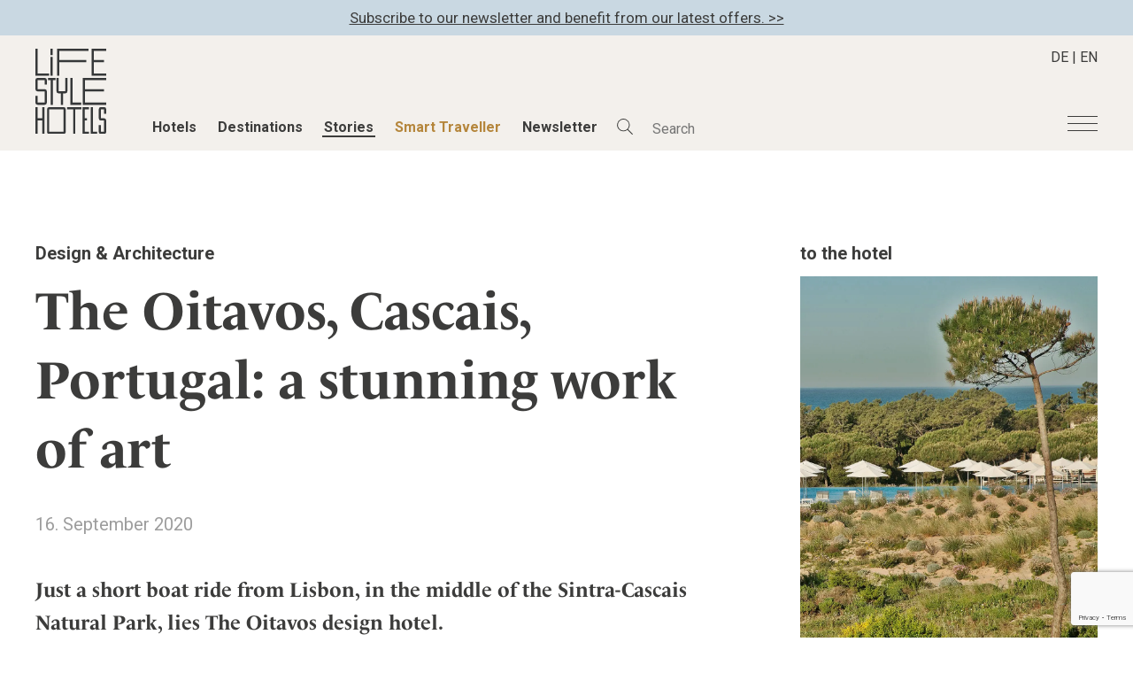

--- FILE ---
content_type: text/html; charset=UTF-8
request_url: https://www.lifestylehotels.net/en/story/the-oitavos-portugal-a-stunning-work-of-art/
body_size: 20519
content:
<!doctype html>
<html lang="en-US">
<head>
  <meta charset="UTF-8">
  <meta name="viewport" content="width=device-width, initial-scale=1.0">
  <meta http-equiv="X-UA-Compatible" content="ie=edge">
  <meta name="p:domain_verify" content="635dd3704a615db40de47feb8dbc49c8"/>
  <meta name='robots' content='index, follow, max-image-preview:large, max-snippet:-1, max-video-preview:-1' />
<link rel="alternate" href="https://www.lifestylehotels.net/de/story/the-oitavos-portugal-eindrucksvolles-gesamtkunstwerk/" hreflang="x-default" />
<link rel="alternate" hreflang="de" href="https://www.lifestylehotels.net/de/story/the-oitavos-portugal-eindrucksvolles-gesamtkunstwerk/" />
<link rel="alternate" hreflang="en" href="https://www.lifestylehotels.net/en/story/the-oitavos-portugal-a-stunning-work-of-art/" />
<link rel="alternate" hreflang="x-default" href="https://www.lifestylehotels.net/de/story/the-oitavos-portugal-eindrucksvolles-gesamtkunstwerk/" />

	<!-- This site is optimized with the Yoast SEO plugin v21.9.1 - https://yoast.com/wordpress/plugins/seo/ -->
	<title>The Oitavos, Cascais, Portugal: a stunning work of art - Lifestylehotels™</title><link rel="preload" as="style" href="https://fonts.googleapis.com/css2?family=Roboto%3Awght%40100%3B300%3B400%3B500%3B700&#038;ver=6.4.7&#038;display=swap" /><link rel="stylesheet" href="https://fonts.googleapis.com/css2?family=Roboto%3Awght%40100%3B300%3B400%3B500%3B700&#038;ver=6.4.7&#038;display=swap" media="print" onload="this.media='all'" /><noscript><link rel="stylesheet" href="https://fonts.googleapis.com/css2?family=Roboto%3Awght%40100%3B300%3B400%3B500%3B700&#038;ver=6.4.7&#038;display=swap" /></noscript>
	<meta name="description" content="The Oitavos – a design hotel in the Sintra-Cascais Natural Park on the Atlantic coast – boasts contemporary architectural flair." />
	<link rel="canonical" href="https://www.lifestylehotels.net/en/story/the-oitavos-portugal-a-stunning-work-of-art/" />
	<meta property="og:locale" content="en_US" />
	<meta property="og:type" content="article" />
	<meta property="og:title" content="The Oitavos, Cascais, Portugal: a stunning work of art - Lifestylehotels™" />
	<meta property="og:description" content="The Oitavos – a design hotel in the Sintra-Cascais Natural Park on the Atlantic coast – boasts contemporary architectural flair." />
	<meta property="og:url" content="https://www.lifestylehotels.net/en/story/the-oitavos-portugal-a-stunning-work-of-art/" />
	<meta property="og:site_name" content="Lifestylehotels™" />
	<meta property="article:modified_time" content="2022-03-10T10:24:45+00:00" />
	<meta property="og:image" content="https://www.lifestylehotels.net/wp-content/uploads/2020/09/Oitavos_Storyvorschau_00.jpg" />
	<meta property="og:image:width" content="1040" />
	<meta property="og:image:height" content="694" />
	<meta property="og:image:type" content="image/jpeg" />
	<meta name="twitter:card" content="summary_large_image" />
	<meta name="twitter:label1" content="Est. reading time" />
	<meta name="twitter:data1" content="4 minutes" />
	<script type="application/ld+json" class="yoast-schema-graph">{"@context":"https://schema.org","@graph":[{"@type":"WebPage","@id":"https://www.lifestylehotels.net/en/story/the-oitavos-portugal-a-stunning-work-of-art/","url":"https://www.lifestylehotels.net/en/story/the-oitavos-portugal-a-stunning-work-of-art/","name":"The Oitavos, Cascais, Portugal: a stunning work of art - Lifestylehotels™","isPartOf":{"@id":"https://www.lifestylehotels.net/de/#website"},"primaryImageOfPage":{"@id":"https://www.lifestylehotels.net/en/story/the-oitavos-portugal-a-stunning-work-of-art/#primaryimage"},"image":{"@id":"https://www.lifestylehotels.net/en/story/the-oitavos-portugal-a-stunning-work-of-art/#primaryimage"},"thumbnailUrl":"https://www.lifestylehotels.net/wp-content/uploads/2020/09/Oitavos_Storyvorschau_00.jpg","datePublished":"2020-09-16T05:00:19+00:00","dateModified":"2022-03-10T10:24:45+00:00","description":"The Oitavos – a design hotel in the Sintra-Cascais Natural Park on the Atlantic coast – boasts contemporary architectural flair.","breadcrumb":{"@id":"https://www.lifestylehotels.net/en/story/the-oitavos-portugal-a-stunning-work-of-art/#breadcrumb"},"inLanguage":"en-US","potentialAction":[{"@type":"ReadAction","target":["https://www.lifestylehotels.net/en/story/the-oitavos-portugal-a-stunning-work-of-art/"]}]},{"@type":"ImageObject","inLanguage":"en-US","@id":"https://www.lifestylehotels.net/en/story/the-oitavos-portugal-a-stunning-work-of-art/#primaryimage","url":"https://www.lifestylehotels.net/wp-content/uploads/2020/09/Oitavos_Storyvorschau_00.jpg","contentUrl":"https://www.lifestylehotels.net/wp-content/uploads/2020/09/Oitavos_Storyvorschau_00.jpg","width":1040,"height":694,"caption":"The Oitavos - Lobby"},{"@type":"BreadcrumbList","@id":"https://www.lifestylehotels.net/en/story/the-oitavos-portugal-a-stunning-work-of-art/#breadcrumb","itemListElement":[{"@type":"ListItem","position":1,"name":"Startseite","item":"https://www.lifestylehotels.net/en/"},{"@type":"ListItem","position":2,"name":"The Oitavos, Cascais, Portugal: a stunning work of art"}]},{"@type":"WebSite","@id":"https://www.lifestylehotels.net/de/#website","url":"https://www.lifestylehotels.net/de/","name":"Lifestylehotels™","description":"","potentialAction":[{"@type":"SearchAction","target":{"@type":"EntryPoint","urlTemplate":"https://www.lifestylehotels.net/de/?s={search_term_string}"},"query-input":"required name=search_term_string"}],"inLanguage":"en-US"}]}</script>
	<!-- / Yoast SEO plugin. -->


<link rel='dns-prefetch' href='//static.addtoany.com' />
<link rel='dns-prefetch' href='//code.jquery.com' />
<link rel='dns-prefetch' href='//fonts.googleapis.com' />
<link href='https://fonts.gstatic.com' crossorigin rel='preconnect' />
<style id='wp-emoji-styles-inline-css' type='text/css'>

	img.wp-smiley, img.emoji {
		display: inline !important;
		border: none !important;
		box-shadow: none !important;
		height: 1em !important;
		width: 1em !important;
		margin: 0 0.07em !important;
		vertical-align: -0.1em !important;
		background: none !important;
		padding: 0 !important;
	}
</style>
<link rel='stylesheet' id='wp-block-library-css' href='https://www.lifestylehotels.net/wp-includes/css/dist/block-library/style.min.css?ver=6.4.7' type='text/css' media='all' />
<style id='wp-block-library-inline-css' type='text/css'>
.has-text-align-justify{text-align:justify;}
</style>
<style id='ce4wp-subscribe-style-inline-css' type='text/css'>
.wp-block-ce4wp-subscribe{max-width:840px;margin:0 auto}.wp-block-ce4wp-subscribe .title{margin-bottom:0}.wp-block-ce4wp-subscribe .subTitle{margin-top:0;font-size:0.8em}.wp-block-ce4wp-subscribe .disclaimer{margin-top:5px;font-size:0.8em}.wp-block-ce4wp-subscribe .disclaimer .disclaimer-label{margin-left:10px}.wp-block-ce4wp-subscribe .inputBlock{width:100%;margin-bottom:10px}.wp-block-ce4wp-subscribe .inputBlock input{width:100%}.wp-block-ce4wp-subscribe .inputBlock label{display:inline-block}.wp-block-ce4wp-subscribe .submit-button{margin-top:25px;display:block}.wp-block-ce4wp-subscribe .required-text{display:inline-block;margin:0;padding:0;margin-left:0.3em}.wp-block-ce4wp-subscribe .onSubmission{height:0;max-width:840px;margin:0 auto}.wp-block-ce4wp-subscribe .firstNameSummary .lastNameSummary{text-transform:capitalize}.wp-block-ce4wp-subscribe .ce4wp-inline-notification{display:flex;flex-direction:row;align-items:center;padding:13px 10px;width:100%;height:40px;border-style:solid;border-color:orange;border-width:1px;border-left-width:4px;border-radius:3px;background:rgba(255,133,15,0.1);flex:none;order:0;flex-grow:1;margin:0px 0px}.wp-block-ce4wp-subscribe .ce4wp-inline-warning-text{font-style:normal;font-weight:normal;font-size:16px;line-height:20px;display:flex;align-items:center;color:#571600;margin-left:9px}.wp-block-ce4wp-subscribe .ce4wp-inline-warning-icon{color:orange}.wp-block-ce4wp-subscribe .ce4wp-inline-warning-arrow{color:#571600;margin-left:auto}.wp-block-ce4wp-subscribe .ce4wp-banner-clickable{cursor:pointer}.ce4wp-link{cursor:pointer}

.no-flex{display:block}.sub-header{margin-bottom:1em}


</style>
<link rel='stylesheet' id='mediaelement-css' href='https://www.lifestylehotels.net/wp-includes/js/mediaelement/mediaelementplayer-legacy.min.css?ver=4.2.17' type='text/css' media='all' />
<link rel='stylesheet' id='wp-mediaelement-css' href='https://www.lifestylehotels.net/wp-includes/js/mediaelement/wp-mediaelement.min.css?ver=6.4.7' type='text/css' media='all' />
<style id='classic-theme-styles-inline-css' type='text/css'>
/*! This file is auto-generated */
.wp-block-button__link{color:#fff;background-color:#32373c;border-radius:9999px;box-shadow:none;text-decoration:none;padding:calc(.667em + 2px) calc(1.333em + 2px);font-size:1.125em}.wp-block-file__button{background:#32373c;color:#fff;text-decoration:none}
</style>
<style id='global-styles-inline-css' type='text/css'>
body{--wp--preset--color--black: #000000;--wp--preset--color--cyan-bluish-gray: #abb8c3;--wp--preset--color--white: #ffffff;--wp--preset--color--pale-pink: #f78da7;--wp--preset--color--vivid-red: #cf2e2e;--wp--preset--color--luminous-vivid-orange: #ff6900;--wp--preset--color--luminous-vivid-amber: #fcb900;--wp--preset--color--light-green-cyan: #7bdcb5;--wp--preset--color--vivid-green-cyan: #00d084;--wp--preset--color--pale-cyan-blue: #8ed1fc;--wp--preset--color--vivid-cyan-blue: #0693e3;--wp--preset--color--vivid-purple: #9b51e0;--wp--preset--gradient--vivid-cyan-blue-to-vivid-purple: linear-gradient(135deg,rgba(6,147,227,1) 0%,rgb(155,81,224) 100%);--wp--preset--gradient--light-green-cyan-to-vivid-green-cyan: linear-gradient(135deg,rgb(122,220,180) 0%,rgb(0,208,130) 100%);--wp--preset--gradient--luminous-vivid-amber-to-luminous-vivid-orange: linear-gradient(135deg,rgba(252,185,0,1) 0%,rgba(255,105,0,1) 100%);--wp--preset--gradient--luminous-vivid-orange-to-vivid-red: linear-gradient(135deg,rgba(255,105,0,1) 0%,rgb(207,46,46) 100%);--wp--preset--gradient--very-light-gray-to-cyan-bluish-gray: linear-gradient(135deg,rgb(238,238,238) 0%,rgb(169,184,195) 100%);--wp--preset--gradient--cool-to-warm-spectrum: linear-gradient(135deg,rgb(74,234,220) 0%,rgb(151,120,209) 20%,rgb(207,42,186) 40%,rgb(238,44,130) 60%,rgb(251,105,98) 80%,rgb(254,248,76) 100%);--wp--preset--gradient--blush-light-purple: linear-gradient(135deg,rgb(255,206,236) 0%,rgb(152,150,240) 100%);--wp--preset--gradient--blush-bordeaux: linear-gradient(135deg,rgb(254,205,165) 0%,rgb(254,45,45) 50%,rgb(107,0,62) 100%);--wp--preset--gradient--luminous-dusk: linear-gradient(135deg,rgb(255,203,112) 0%,rgb(199,81,192) 50%,rgb(65,88,208) 100%);--wp--preset--gradient--pale-ocean: linear-gradient(135deg,rgb(255,245,203) 0%,rgb(182,227,212) 50%,rgb(51,167,181) 100%);--wp--preset--gradient--electric-grass: linear-gradient(135deg,rgb(202,248,128) 0%,rgb(113,206,126) 100%);--wp--preset--gradient--midnight: linear-gradient(135deg,rgb(2,3,129) 0%,rgb(40,116,252) 100%);--wp--preset--font-size--small: 13px;--wp--preset--font-size--medium: 20px;--wp--preset--font-size--large: 36px;--wp--preset--font-size--x-large: 42px;--wp--preset--spacing--20: 0.44rem;--wp--preset--spacing--30: 0.67rem;--wp--preset--spacing--40: 1rem;--wp--preset--spacing--50: 1.5rem;--wp--preset--spacing--60: 2.25rem;--wp--preset--spacing--70: 3.38rem;--wp--preset--spacing--80: 5.06rem;--wp--preset--shadow--natural: 6px 6px 9px rgba(0, 0, 0, 0.2);--wp--preset--shadow--deep: 12px 12px 50px rgba(0, 0, 0, 0.4);--wp--preset--shadow--sharp: 6px 6px 0px rgba(0, 0, 0, 0.2);--wp--preset--shadow--outlined: 6px 6px 0px -3px rgba(255, 255, 255, 1), 6px 6px rgba(0, 0, 0, 1);--wp--preset--shadow--crisp: 6px 6px 0px rgba(0, 0, 0, 1);}:where(.is-layout-flex){gap: 0.5em;}:where(.is-layout-grid){gap: 0.5em;}body .is-layout-flow > .alignleft{float: left;margin-inline-start: 0;margin-inline-end: 2em;}body .is-layout-flow > .alignright{float: right;margin-inline-start: 2em;margin-inline-end: 0;}body .is-layout-flow > .aligncenter{margin-left: auto !important;margin-right: auto !important;}body .is-layout-constrained > .alignleft{float: left;margin-inline-start: 0;margin-inline-end: 2em;}body .is-layout-constrained > .alignright{float: right;margin-inline-start: 2em;margin-inline-end: 0;}body .is-layout-constrained > .aligncenter{margin-left: auto !important;margin-right: auto !important;}body .is-layout-constrained > :where(:not(.alignleft):not(.alignright):not(.alignfull)){max-width: var(--wp--style--global--content-size);margin-left: auto !important;margin-right: auto !important;}body .is-layout-constrained > .alignwide{max-width: var(--wp--style--global--wide-size);}body .is-layout-flex{display: flex;}body .is-layout-flex{flex-wrap: wrap;align-items: center;}body .is-layout-flex > *{margin: 0;}body .is-layout-grid{display: grid;}body .is-layout-grid > *{margin: 0;}:where(.wp-block-columns.is-layout-flex){gap: 2em;}:where(.wp-block-columns.is-layout-grid){gap: 2em;}:where(.wp-block-post-template.is-layout-flex){gap: 1.25em;}:where(.wp-block-post-template.is-layout-grid){gap: 1.25em;}.has-black-color{color: var(--wp--preset--color--black) !important;}.has-cyan-bluish-gray-color{color: var(--wp--preset--color--cyan-bluish-gray) !important;}.has-white-color{color: var(--wp--preset--color--white) !important;}.has-pale-pink-color{color: var(--wp--preset--color--pale-pink) !important;}.has-vivid-red-color{color: var(--wp--preset--color--vivid-red) !important;}.has-luminous-vivid-orange-color{color: var(--wp--preset--color--luminous-vivid-orange) !important;}.has-luminous-vivid-amber-color{color: var(--wp--preset--color--luminous-vivid-amber) !important;}.has-light-green-cyan-color{color: var(--wp--preset--color--light-green-cyan) !important;}.has-vivid-green-cyan-color{color: var(--wp--preset--color--vivid-green-cyan) !important;}.has-pale-cyan-blue-color{color: var(--wp--preset--color--pale-cyan-blue) !important;}.has-vivid-cyan-blue-color{color: var(--wp--preset--color--vivid-cyan-blue) !important;}.has-vivid-purple-color{color: var(--wp--preset--color--vivid-purple) !important;}.has-black-background-color{background-color: var(--wp--preset--color--black) !important;}.has-cyan-bluish-gray-background-color{background-color: var(--wp--preset--color--cyan-bluish-gray) !important;}.has-white-background-color{background-color: var(--wp--preset--color--white) !important;}.has-pale-pink-background-color{background-color: var(--wp--preset--color--pale-pink) !important;}.has-vivid-red-background-color{background-color: var(--wp--preset--color--vivid-red) !important;}.has-luminous-vivid-orange-background-color{background-color: var(--wp--preset--color--luminous-vivid-orange) !important;}.has-luminous-vivid-amber-background-color{background-color: var(--wp--preset--color--luminous-vivid-amber) !important;}.has-light-green-cyan-background-color{background-color: var(--wp--preset--color--light-green-cyan) !important;}.has-vivid-green-cyan-background-color{background-color: var(--wp--preset--color--vivid-green-cyan) !important;}.has-pale-cyan-blue-background-color{background-color: var(--wp--preset--color--pale-cyan-blue) !important;}.has-vivid-cyan-blue-background-color{background-color: var(--wp--preset--color--vivid-cyan-blue) !important;}.has-vivid-purple-background-color{background-color: var(--wp--preset--color--vivid-purple) !important;}.has-black-border-color{border-color: var(--wp--preset--color--black) !important;}.has-cyan-bluish-gray-border-color{border-color: var(--wp--preset--color--cyan-bluish-gray) !important;}.has-white-border-color{border-color: var(--wp--preset--color--white) !important;}.has-pale-pink-border-color{border-color: var(--wp--preset--color--pale-pink) !important;}.has-vivid-red-border-color{border-color: var(--wp--preset--color--vivid-red) !important;}.has-luminous-vivid-orange-border-color{border-color: var(--wp--preset--color--luminous-vivid-orange) !important;}.has-luminous-vivid-amber-border-color{border-color: var(--wp--preset--color--luminous-vivid-amber) !important;}.has-light-green-cyan-border-color{border-color: var(--wp--preset--color--light-green-cyan) !important;}.has-vivid-green-cyan-border-color{border-color: var(--wp--preset--color--vivid-green-cyan) !important;}.has-pale-cyan-blue-border-color{border-color: var(--wp--preset--color--pale-cyan-blue) !important;}.has-vivid-cyan-blue-border-color{border-color: var(--wp--preset--color--vivid-cyan-blue) !important;}.has-vivid-purple-border-color{border-color: var(--wp--preset--color--vivid-purple) !important;}.has-vivid-cyan-blue-to-vivid-purple-gradient-background{background: var(--wp--preset--gradient--vivid-cyan-blue-to-vivid-purple) !important;}.has-light-green-cyan-to-vivid-green-cyan-gradient-background{background: var(--wp--preset--gradient--light-green-cyan-to-vivid-green-cyan) !important;}.has-luminous-vivid-amber-to-luminous-vivid-orange-gradient-background{background: var(--wp--preset--gradient--luminous-vivid-amber-to-luminous-vivid-orange) !important;}.has-luminous-vivid-orange-to-vivid-red-gradient-background{background: var(--wp--preset--gradient--luminous-vivid-orange-to-vivid-red) !important;}.has-very-light-gray-to-cyan-bluish-gray-gradient-background{background: var(--wp--preset--gradient--very-light-gray-to-cyan-bluish-gray) !important;}.has-cool-to-warm-spectrum-gradient-background{background: var(--wp--preset--gradient--cool-to-warm-spectrum) !important;}.has-blush-light-purple-gradient-background{background: var(--wp--preset--gradient--blush-light-purple) !important;}.has-blush-bordeaux-gradient-background{background: var(--wp--preset--gradient--blush-bordeaux) !important;}.has-luminous-dusk-gradient-background{background: var(--wp--preset--gradient--luminous-dusk) !important;}.has-pale-ocean-gradient-background{background: var(--wp--preset--gradient--pale-ocean) !important;}.has-electric-grass-gradient-background{background: var(--wp--preset--gradient--electric-grass) !important;}.has-midnight-gradient-background{background: var(--wp--preset--gradient--midnight) !important;}.has-small-font-size{font-size: var(--wp--preset--font-size--small) !important;}.has-medium-font-size{font-size: var(--wp--preset--font-size--medium) !important;}.has-large-font-size{font-size: var(--wp--preset--font-size--large) !important;}.has-x-large-font-size{font-size: var(--wp--preset--font-size--x-large) !important;}
.wp-block-navigation a:where(:not(.wp-element-button)){color: inherit;}
:where(.wp-block-post-template.is-layout-flex){gap: 1.25em;}:where(.wp-block-post-template.is-layout-grid){gap: 1.25em;}
:where(.wp-block-columns.is-layout-flex){gap: 2em;}:where(.wp-block-columns.is-layout-grid){gap: 2em;}
.wp-block-pullquote{font-size: 1.5em;line-height: 1.6;}
</style>
<link data-minify="1" rel='stylesheet' id='wpml-blocks-css' href='https://www.lifestylehotels.net/wp-content/cache/min/1/wp-content/plugins/sitepress-multilingual-cms/dist/css/blocks/styles.css?ver=1748966651' type='text/css' media='all' />
<link data-minify="1" rel='stylesheet' id='lifestylehotels-style-css' href='https://www.lifestylehotels.net/wp-content/cache/min/1/wp-content/themes/lh2022/style.css?ver=1748966651' type='text/css' media='all' />

<link data-minify="1" rel='stylesheet' id='slick-style-css' href='https://www.lifestylehotels.net/wp-content/cache/min/1/wp-content/themes/lh2022/assets/css/slick.css?ver=1748966651' type='text/css' media='all' />
<link data-minify="1" rel='stylesheet' id='jquery-ui-style-css' href='https://www.lifestylehotels.net/wp-content/cache/min/1/wp-content/themes/lh2022/assets/css/jquery-ui.css?ver=1748966651' type='text/css' media='all' />
<link rel='stylesheet' id='fancybox-style-css' href='https://www.lifestylehotels.net/wp-content/themes/lh2022/assets/css/jquery.fancybox.min.css?ver=6.4.7' type='text/css' media='all' />
<link rel='stylesheet' id='addtoany-css' href='https://www.lifestylehotels.net/wp-content/plugins/add-to-any/addtoany.min.css?ver=1.16' type='text/css' media='all' />
<link data-minify="1" rel='stylesheet' id='cf7cf-style-css' href='https://www.lifestylehotels.net/wp-content/cache/min/1/wp-content/plugins/cf7-conditional-fields/style.css?ver=1748966651' type='text/css' media='all' />
<style id='rocket-lazyload-inline-css' type='text/css'>
.rll-youtube-player{position:relative;padding-bottom:56.23%;height:0;overflow:hidden;max-width:100%;}.rll-youtube-player:focus-within{outline: 2px solid currentColor;outline-offset: 5px;}.rll-youtube-player iframe{position:absolute;top:0;left:0;width:100%;height:100%;z-index:100;background:0 0}.rll-youtube-player img{bottom:0;display:block;left:0;margin:auto;max-width:100%;width:100%;position:absolute;right:0;top:0;border:none;height:auto;-webkit-transition:.4s all;-moz-transition:.4s all;transition:.4s all}.rll-youtube-player img:hover{-webkit-filter:brightness(75%)}.rll-youtube-player .play{height:100%;width:100%;left:0;top:0;position:absolute;background:url(https://www.lifestylehotels.net/wp-content/plugins/wp-rocket/assets/img/youtube.png) no-repeat center;background-color: transparent !important;cursor:pointer;border:none;}
</style>
<script type="text/javascript" src="https://www.lifestylehotels.net/wp-includes/js/jquery/jquery.min.js?ver=3.7.1" id="jquery-core-js"></script>
<script type="text/javascript" src="https://www.lifestylehotels.net/wp-includes/js/jquery/jquery-migrate.min.js?ver=3.4.1" id="jquery-migrate-js"></script>
<script type="text/javascript" id="addtoany-core-js-before">
/* <![CDATA[ */
window.a2a_config=window.a2a_config||{};a2a_config.callbacks=[];a2a_config.overlays=[];a2a_config.templates={};
a2a_config.icon_color="#3c3c3b,#ffffff";
/* ]]> */
</script>
<script type="text/javascript" async src="https://static.addtoany.com/menu/page.js" id="addtoany-core-js"></script>
<script type="text/javascript" async src="https://www.lifestylehotels.net/wp-content/plugins/add-to-any/addtoany.min.js?ver=1.1" id="addtoany-jquery-js"></script>
<script type="text/javascript" id="my-jquery-script-js-extra">
/* <![CDATA[ */
var lsh_loadmore_params = {"ajaxurl":"https:\/\/www.lifestylehotels.net\/wp-admin\/admin-ajax.php"};
/* ]]> */
</script>
<script data-minify="1" type="text/javascript" src="https://www.lifestylehotels.net/wp-content/cache/min/1/wp-content/themes/lh2022/assets/js/lh_scripts.js?ver=1748966651" id="my-jquery-script-js"></script>
<script type="text/javascript" id="my-slick-script-js-extra">
/* <![CDATA[ */
var object_name = {"templateUrl":"https:\/\/www.lifestylehotels.net\/wp-content\/themes\/lh2022"};
/* ]]> */
</script>
<script type="text/javascript" src="https://www.lifestylehotels.net/wp-content/themes/lh2022/assets/js/slick.min.js?ver=6.4.7" id="my-slick-script-js"></script>
<script type="text/javascript" src="https://www.lifestylehotels.net/wp-content/themes/lh2022/assets/js/masonry.pkgd.min.js?ver=6.4.7" id="my-masonry-script-js"></script>
<script data-minify="1" type="text/javascript" src="https://www.lifestylehotels.net/wp-content/cache/min/1/ui/1.13.1/jquery-ui.js?ver=1748966651" id="my-jquery-ui-script-js"></script>
<script data-minify="1" type="text/javascript" src="https://www.lifestylehotels.net/wp-content/cache/min/1/wp-content/themes/lh2022/assets/js/datepicker-de.js?ver=1748966651" id="my-datepicker-localization-script-js"></script>
<script type="text/javascript" src="https://www.lifestylehotels.net/wp-content/themes/lh2022/assets/js/jquery.fancybox.min.js?ver=6.4.7" id="my-fancybox-script-js"></script>
<link rel="https://api.w.org/" href="https://www.lifestylehotels.net/en/wp-json/" /><link rel="alternate" type="application/json" href="https://www.lifestylehotels.net/en/wp-json/wp/v2/stories/40198" /><link rel="EditURI" type="application/rsd+xml" title="RSD" href="https://www.lifestylehotels.net/xmlrpc.php?rsd" />
<meta name="generator" content="WordPress 6.4.7" />
<link rel='shortlink' href='https://www.lifestylehotels.net/en/?p=40198' />
<link rel="alternate" type="application/json+oembed" href="https://www.lifestylehotels.net/en/wp-json/oembed/1.0/embed?url=https%3A%2F%2Fwww.lifestylehotels.net%2Fen%2Fstory%2Fthe-oitavos-portugal-a-stunning-work-of-art%2F" />
<link rel="alternate" type="text/xml+oembed" href="https://www.lifestylehotels.net/en/wp-json/oembed/1.0/embed?url=https%3A%2F%2Fwww.lifestylehotels.net%2Fen%2Fstory%2Fthe-oitavos-portugal-a-stunning-work-of-art%2F&#038;format=xml" />
<meta name="generator" content="WPML ver:4.6.9 stt:1,3;" />

		<script>
			document.addEventListener( 'wpcf7mailsent', function( event ) {

				if ( '35914' == event.detail.contactFormId ) {
					__gaTracker('send', 'event', {
						eventCategory: 'HotelBookingRequestForm',
						eventAction: 'Booking request form sent',
						eventLabel: document.title
					});
				} else if ( '38745' == event.detail.contactFormId ) {
				__gaTracker('send', 'event', {
					eventCategory: 'HotelBookingRequestForm',
					eventAction: 'Booking request form sent',
					eventLabel: document.title
				});
			}

			}, false );
		</script>

  <link rel="icon" href="https://www.lifestylehotels.net/wp-content/uploads/2022/04/cropped-favicon-lsh-1-32x32.png" sizes="32x32" />
<link rel="icon" href="https://www.lifestylehotels.net/wp-content/uploads/2022/04/cropped-favicon-lsh-1-192x192.png" sizes="192x192" />
<link rel="apple-touch-icon" href="https://www.lifestylehotels.net/wp-content/uploads/2022/04/cropped-favicon-lsh-1-180x180.png" />
<meta name="msapplication-TileImage" content="https://www.lifestylehotels.net/wp-content/uploads/2022/04/cropped-favicon-lsh-1-270x270.png" />
		<style type="text/css" id="wp-custom-css">
			/* ===========================================
   Competition page and sections
=========================================== */

.page-id-89420 h1 {
    display: none;
}

.lsh-competition-intro,
.lsh-form,
.lsh-competition {
    overflow: hidden;
}

/* ==============
   Competition intro
============== */

.lsh-competition-intro .wp-block-column:first-child {
    padding-right: 80px;
    flex-shrink: 0;
}

.lsh-competition-intro .wp-block-column:last-child {
    margin-left: 0;
}

.lsh-competition-intro img {
    width: 100%;
    height: auto;
    max-width: 350px;
}

.lsh-competition-intro h2 {
    font-family: 'le-monde-livre-std';
    font-size: 60px;
    color: var(--anthracite);
    font-weight: bold;
    margin-top: 0;
    margin-bottom: 50px;
    line-height: 1.2;
}

.lsh-competition-intro p {
    font-family: 'le-monde-livre-std';
    font-size: 20px;
    line-height: 1.6;
    color: var(--anthracite);    
}


@media only screen and (min-width: 1920px) {
    .lsh-competition-intro .wp-block-column:first-child {
        width: 520px;
        flex-basis: 520px !important;
    }
    .lsh-competition-intro .wp-block-column:last-child {
        max-width: 1040px;
    }
}

@media only screen and (max-width: 1199px) {
    .lsh-competition-intro h2 {
        font-size: 30px;
    }
}

@media only screen and (max-width: 992px) {
    .lsh-competition-intro .wp-block-columns {
        -ms-flex-wrap: wrap;
            flex-wrap: wrap;
    }
    .lsh-competition-intro .wp-block-column:first-child,
    .lsh-competition-intro .wp-block-column:last-child {
        flex-basis: 100% !important;
    }
    .lsh-competition-intro .wp-block-column:first-child {
        margin-bottom: 20px;
    }
		.lsh-competition .wp-block-group h2,
    .lsh-competition-intro h2 {
        font-size: 24px !important;
    }
    .lsh-competition-intro p {
        font-size: 16px;
    }
		.lsh-competition .wp-block-group .wp-block-button__link {
				padding: 16px 36px !important;
		}
}


/* ==============
   Competition boxes
============== */

.lsh-competition {
    padding: 50px 0 0;
}

.lsh-competition > .wp-block-group__inner-container {
    display: -webkit-box;
    display: -ms-flexbox;
    display: flex;
    -ms-flex-wrap: wrap;
    flex-wrap: wrap;
    justify-content: flex-start;
    margin: 0 -30px;
    width: calc(100% + 60px);
}

.lsh-competition > .wp-block-group__inner-container > .wp-block-group {
    width: 33.33%;
    flex-basis: 33.33%;
    padding-top: 60px;
    margin: 0;
}

.lsh-competition > .wp-block-group__inner-container > .wp-block-group > .wp-block-group__inner-container {
    position: relative;
    padding: 0 30px;
}

/* Content */
.lsh-competition .wp-block-image {
    position: relative;
    margin: 0 0 5px;
}

.lsh-competition .wp-block-image::before {
    content: "";
    position: relative;
    padding-top: 133.33%;
    display: block;
}

.lsh-competition .wp-block-image > a {
    position: absolute;
    top: 0;
    left: 0;
    width: 100%;
    height: 100%;
}

.lsh-competition .wp-block-image img {
    object-fit: cover;
    object-position: 50% 50%;
    height: 100%;
    width: 100%;
    max-width: none;
    font-family: "object-fit: cover; object-position: center;";
    position: absolute;
    top: 0;
    left: 0;
}

.lsh-competition .wp-block-group h2 {
    font-family: 'le-monde-livre-std';
    font-size: 33px;
    font-weight: bold;
    color: var(--anthracite);
    padding-top: 10px;   
    margin: 0;
}

.lsh-competition .wp-block-group p {
    font-family: 'Roboto';
    font-weight: 700;
    color: var(--anthracite);
    padding-top: 20px;
    margin: 0;
}

.lsh-competition .wp-block-group .wp-block-buttons {
    margin-top: 26px;
    column-gap: .75em;
}

.lsh-competition .wp-block-group .wp-block-button__link {
    font-family: 'Roboto';
    color: #fff;
    border-radius: 35px;
    padding: 20px 45px;
    display: inline-block;
    border: 2px solid var(--anthracite);
    line-height: 1.2;
    font-size: 16px;
    min-width: 160px;
    -webkit-transition: color .3s ease, border-color .3s ease, background-color .3s ease;
    -moz-transition: color .3s ease, border-color .3s ease, background-color .3s ease;
    transition: color .3s ease, border-color .3s ease, background-color .3s ease;
}

.lsh-competition .wp-block-group .wp-block-button__link:hover {
    background: #fff;
    color: var(--anthracite);
}

.lsh-competition .wp-block-group .wp-block-button:nth-child(2n+2) .wp-block-button__link {
    background: transparent;
    border-color: transparent;
    color: var(--anthracite);
    font-weight: bold !important;
    padding-left: 10px;
    padding-right: 10px;
    min-width: 0;
}

.lsh-competition .wp-block-group .wp-block-button:nth-child(2n+2) .wp-block-button__link:hover {
    color: var(--anthracite);
    background: transparent;
    border-color: transparent;
    text-decoration: underline !important;
}

.lsh-competition > .wp-block-group__inner-container > .wp-block-group .wp-block-buttons {
    display: -webkit-box;
    display: -ms-flexbox;
    display: flex;
    -ms-flex-wrap: wrap;
        flex-wrap: wrap;
    flex-direction: column;
    -ms-flex-line-pack: start;
    align-content: flex-start;
}

/* CSS Counter */
.lsh-competition {
    counter-reset: lsh-competition;
}

.lsh-competition .wp-block-group .wp-block-group__inner-container::before {
    display: none;
    font-family: 'Roboto';
    counter-increment: lsh-competition;
    content: counter(lsh-competition);
    font-size: 100px;
    font-weight: bold;
    color: #fff;
    margin: 0;
    position: absolute;
    right: 30px;
    top: 10px;
    z-index: 9;
    line-height: 1;
    opacity: .66;
}

/* Status inactive */
.lsh-competition--inactive {
    opacity: .5;
    pointer-events: none;
}

@media only screen and (max-width: 1499px) and (min-width: 1300px) {
    .lsh-competition > .wp-block-group__inner-container {
        margin: 0 -20px;
        width: calc(100% + 40px);
    }
    .lsh-competition > .wp-block-group__inner-container > .wp-block-group > .wp-block-group__inner-container {
        padding: 0 20px;
    }
}

@media only screen and (max-width: 1299px) and (min-width: 1200px) {
    .lsh-competition > .wp-block-group__inner-container {
        margin: 0 -15px;
        width: calc(100% + 30px);
    }
    .lsh-competition > .wp-block-group__inner-container > .wp-block-group > .wp-block-group__inner-container {
        padding: 0 15px;
    }
}

@media only screen and (max-width: 1199px) and (min-width: 768px) {
    .lsh-competition > .wp-block-group__inner-container > .wp-block-group {
        width: 50%;
        flex-basis: 50%;
    }
    .lsh-competition > .wp-block-group__inner-container {
        margin: 0 -13px;
        width: calc(100% + 26px);
    }
    .lsh-competition > .wp-block-group__inner-container > .wp-block-group > .wp-block-group__inner-container {
        padding: 0 13px;
    }
}

@media only screen and (max-width: 767px) {
    .lsh-competition > .wp-block-group__inner-container > .wp-block-group {
        width: 100%;
        flex-basis: 100%;
    }
}


/* ===========================================
   Forms and inputs
=========================================== */

.lsh-form form {
    background-color: var(--stone);
    padding: 1.5rem;
    margin: 0 auto 1em;
}

.lsh-form form::after {
    content: "";
    display: table;
    clear: both;
}

.wp-block-jetpack-contact-form .grunion-field-wrap {
    border-right: 0;
    box-sizing: border-box;
}

@media only screen and (min-width: 768px) {
    .lsh-form form {
        padding: 60px;
    }
}

/* Spacings */
div.wp-block-jetpack-contact-form {
    margin: 0 -1rem 0; /* Negative margins according to field group paddings and margins below */
    overflow: hidden;
}

.wp-block-jetpack-contact-form .grunion-field-wrap,
.wp-block-jetpack-contact-form .wp-block-jetpack-button {
    padding: 0 1rem;
    margin-bottom: 0;
    max-width: 100%;
}

/* General styling */
.wp-block-jetpack-contact-form input[type="date"], 
.wp-block-jetpack-contact-form input[type="email"], 
.wp-block-jetpack-contact-form input[type="number"], 
.wp-block-jetpack-contact-form input[type="password"], 
.wp-block-jetpack-contact-form input[type="search"], 
.wp-block-jetpack-contact-form input[type="tel"], 
.wp-block-jetpack-contact-form input[type="text"], 
.wp-block-jetpack-contact-form input[type="url"], 
.wp-block-jetpack-contact-form input[type="file"],
.wp-block-jetpack-contact-form select, 
.wp-block-jetpack-contact-form select option,
.wp-block-jetpack-contact-form textarea,
.wp-block-jetpack-contact-form label,
.wp-block-jetpack-contact-form .ui-spinner,
.wp-block-jetpack-contact-form .ui-selectmenu-button {
    font-family: 'Roboto';
    color: var(--anthracite);
    border-radius: 2.4em; /* padding-top + padding-bottom */
    padding: 1.25em 1.75em 1.15em;
    border: 2px solid #fff;
    box-sizing: border-box;
    font-size: 16px;
    line-height: 1.5;
    height: 3.9em;  /* padding-top + padding-bottom + line-height */
    min-height: 3.9em; /* padding-top + padding-bottom + line-height */
    margin-bottom: 1.5em;
    background-image: none !important;
    outline: transparent;
    -webkit-transition: color .5s ease, border-color .5s ease;
    -moz-transition: color .5s ease, border-color .5s ease;
    transition: color .5s ease, border-color .5s ease;
}

.wp-block-jetpack-contact-form textarea {
    height: 10.15em;
    min-height: 10.15em;
    min-width: 100%;
    max-width: 100% !important;
    border-radius: 1.2em;
}

/* Focus state */
.wp-block-jetpack-contact-form input[type="date"]:focus, 
.wp-block-jetpack-contact-form input[type="email"]:focus, 
.wp-block-jetpack-contact-form input[type="number"]:focus, 
.wp-block-jetpack-contact-form input[type="password"]:focus, 
.wp-block-jetpack-contact-form input[type="search"]:focus, 
.wp-block-jetpack-contact-form input[type="tel"]:focus, 
.wp-block-jetpack-contact-form input[type="text"]:focus, 
.wp-block-jetpack-contact-form input[type="url"]:focus, 
.wp-block-jetpack-contact-form input[type="file"]:focus,
.wp-block-jetpack-contact-form select:focus,
.wp-block-jetpack-contact-form textarea:focus {
    border-color: var(--anthracite);
}

/* Labels */
.wp-block-jetpack-contact-form label {
    border: transparent;
    line-height: 1.5;
    height: auto;
    min-height: 0;
    margin-bottom: 0;
    padding-bottom: .75em;
    /* padding-left: 0; */
}

.wp-block-jetpack-contact-form label a {
    text-decoration: underline;
}

/* ===========================================
   Placeholders and autofill colors
=========================================== */

.wp-block-jetpack-contact-form input::-webkit-input-placeholder {
    opacity: .5;
    -webkit-transition: opacity .3s ease;
       -moz-transition: opacity .3s ease;
            transition: opacity .3s ease;
}

.wp-block-jetpack-contact-form input::-moz-placeholder {
    opacity: .5;
    -webkit-transition: opacity .3s ease;
       -moz-transition: opacity .3s ease;
            transition: opacity .3s ease;
}

.wp-block-jetpack-contact-form input:-ms-input-placeholder {
    opacity: .5;
    -webkit-transition: opacity .3s ease;
       -moz-transition: opacity .3s ease;
            transition: opacity .3s ease;
}

.wp-block-jetpack-contact-form input:-moz-placeholder {
    opacity: .5;
    -webkit-transition: opacity .3s ease;
       -moz-transition: opacity .3s ease;
            transition: opacity .3s ease;
}

.wp-block-jetpack-contact-form input::placeholder {
    opacity: .5;
    -webkit-transition: opacity .3s ease;
       -moz-transition: opacity .3s ease;
            transition: opacity .3s ease;
}

.wp-block-jetpack-contact-form input:focus::-webkit-input-placeholder {
    opacity: 0;
}

.wp-block-jetpack-contact-form input:focus::-moz-placeholder {
    opacity: 0;
}

.wp-block-jetpack-contact-form input:focus:-ms-input-placeholder {
    opacity: 0;
}

.wp-block-jetpack-contact-form input:focus:-moz-placeholder {
    opacity: 0;
}

.wp-block-jetpack-contact-form input:focus::placeholder {
    opacity: 0;
}

/* Autofill background color */
.wp-block-jetpack-contact-form input:-webkit-autofill,
.wp-block-jetpack-contact-form input:-webkit-autofill:hover, 
.wp-block-jetpack-contact-form input:-webkit-autofill:focus, 
.wp-block-jetpack-contact-form input:-webkit-autofill:active{
    -webkit-box-shadow: 0 0 0 2em var(--ocean) inset;
}

/* Autofill text color */
input:-webkit-autofill{
    -webkit-text-fill-color: var(--anthracite);
}

/* ===========================================
   Checkboxes and Radios
=========================================== */

.wp-block-jetpack-contact-form .grunion-field-checkbox-wrap,
.wp-block-jetpack-contact-form .grunion-field-checkbox-multiple-wrap,
.wp-block-jetpack-contact-form .grunion-field-radio-wrap {
    margin-bottom: .75em;
}

.wp-block-jetpack-contact-form .grunion-field-label.checkbox,
.wp-block-jetpack-contact-form .grunion-checkbox-label,
.wp-block-jetpack-contact-form .grunion-checkbox-multiple-label,
.wp-block-jetpack-contact-form .grunion-radio-label {
    padding-top: .25em;
    padding-bottom: .25em;
}

.wp-block-jetpack-contact-form .grunion-checkbox-label,
.wp-block-jetpack-contact-form .grunion-checkbox-multiple-label,
.wp-block-jetpack-contact-form .grunion-radio-label,
.wp-block-jetpack-contact-form .grunion-field-label.checkbox {
    padding-left: 0;
    padding-right: 0;
}

label.grunion-checkbox-multiple-label,
label.grunion-radio-label.radio,
label.grunion-field-label.checkbox {
    display: block !important;
    position: relative;
    padding-left: 1.75em !important;
}

.wp-block-jetpack-contact-form input[type="checkbox"],
.wp-block-jetpack-contact-form input[type="radio"] {
    -webkit-appearance: none;
    appearance: none;
    width: 1.55em;
    height: 1.55em;
    min-width: 1.55em;
    min-height: 1.55em;
    margin: 0 .5em 0 0;
    vertical-align: top;
    border: 2px solid #ddd;
    border-radius: 4px;
    background-color: #fff;
    background-position: center center !important;
    background-repeat: no-repeat !important;
    background-size: .875em auto !important;
    align-self: flex-start;
    position: absolute;
    left: 0;
    top: 0;
    margin-top: .375em;
    margin-left: -.05em;
}

.wp-block-jetpack-contact-form input[type="radio"] {
    border-radius: 50%;
    background-size: .6em auto !important;
}

.wp-block-jetpack-contact-form input[type="checkbox"] {
    background-position: 54% 50% !important;
}

.wp-block-jetpack-contact-form input[type="checkbox"]:focus,
.wp-block-jetpack-contact-form input[type="radio"]:focus,
.wp-block-jetpack-contact-form input[type="checkbox"]:active:not(:disabled),
.wp-block-jetpack-contact-form input[type="radio"]:active:not(:disabled) {
    border-color: var(--anthracite);
    outline: none;        
}

.wp-block-jetpack-contact-form input[type="checkbox"], 
.wp-block-jetpack-contact-form input[type="radio"]:disabled{
    background: #fff;
}

.wp-block-jetpack-contact-form input[type="checkbox"]:checked{
    border-color: #999;
    background-image: url("data:image/svg+xml,%3Csvg xmlns='http://www.w3.org/2000/svg' width='14' height='11' viewBox='0 0 14 11'%3E%3Cpath d='M0,6l5,5L14,2,12,0,5,7l-3-3L0,6Z' style='fill:%23999;'/%3E%3C/svg%3E");
}

.wp-block-jetpack-contact-form input[type="radio"]:checked{
    border-color: #999;
    background-image: url("data:image/svg+xml,%3Csvg xmlns='http://www.w3.org/2000/svg' width='10' height='10' viewBox='0 0 10 10'%3E%3Ccircle cx='5' cy='5' r='5' style='fill:%23999;'/%3E%3C/svg%3E");
}

/* ===========================================
   Select
=========================================== */

.wp-block-jetpack-contact-form select {
    cursor: pointer !important;
    padding-right: 3em !important;
    background-color: #fff;
    background-position: calc(100% - 1.5em) center !important;
    background-repeat: no-repeat !important;
    background-size: .9em auto;
    background-image: url("data:image/svg+xml,%3Csvg xmlns='http://www.w3.org/2000/svg' width='12' height='8' viewBox='0 0 12 8'%3E%3Cpath d='M0,2l6,6L12,2,10,0,6,4,2,0,0,2Z' style='fill:%23999;'/%3E%3C/svg%3E") !important;
    padding-top: 1.2em;
}

.wp-block-jetpack-contact-form select::-ms-expand {
  display: none !important;
}

.wp-block-jetpack-contact-form select {
    width: 100%;
    -webkit-appearance: none !important;
    -moz-appearance: none !important;
    appearance: none !important;
    text-overflow: ellipsis !important;
    padding-right: 3.5em !important;
}

/* ===========================================
   Submit
=========================================== */

.wp-block-jetpack-contact-form .wp-block-jetpack-button button {
    border: 2px solid var(--anthracite);
    -webkit-transition: color .3s ease, border-color .3s ease, background-color .3s ease;
       -moz-transition: color .3s ease, border-color .3s ease, background-color .3s ease;
            transition: color .3s ease, border-color .3s ease, background-color .3s ease;
}

.wp-block-jetpack-contact-form .wp-block-jetpack-button button:hover {
    background-color: #fff;
    color: var(--anthracite);
    border-color: var(--anthracite);
}

/* ===========================================
   Form media queries
=========================================== */

/*
@media only screen and (max-width: 767px) {
    .wp-block-jetpack-contact-form input[type="date"], 
    .wp-block-jetpack-contact-form input[type="email"], 
    .wp-block-jetpack-contact-form input[type="number"], 
    .wp-block-jetpack-contact-form input[type="password"], 
    .wp-block-jetpack-contact-form input[type="search"], 
    .wp-block-jetpack-contact-form input[type="tel"], 
    .wp-block-jetpack-contact-form input[type="text"], 
    .wp-block-jetpack-contact-form input[type="url"], 
    .wp-block-jetpack-contact-form input[type="file"],
    .wp-block-jetpack-contact-form select, 
    .wp-block-jetpack-contact-form select option,
    .wp-block-jetpack-contact-form .ui-spinner,
    .wp-block-jetpack-contact-form .ui-selectmenu-button {
        margin-bottom: 1em;
        border-radius: 2.0em;
        padding: 1.05em 1.5em 0.95em;
        line-height: 1.5;
        height: 3.5em;
        min-height: 3.5em;
    }
    .wp-block-jetpack-contact-form textarea {
        height: 7.7em;
        min-height: 7.7em;
        border-radius: 1em;
    }
    .wp-block-jetpack-contact-form label {
        margin-bottom: 0;
        padding-bottom: .5em;
    }
}
*/

.grunion-field-radio-wrap .contact-form-field,
.grunion-field-checkbox-wrap .contact-form-field,
.grunion-field-checkbox-wrap .contact-form__checkbox-wrap {
	position: relative;
}		</style>
		<noscript><style id="rocket-lazyload-nojs-css">.rll-youtube-player, [data-lazy-src]{display:none !important;}</style></noscript><style id="wpforms-css-vars-root">
				:root {
					--wpforms-field-border-radius: 3px;
--wpforms-field-background-color: #ffffff;
--wpforms-field-border-color: rgba( 0, 0, 0, 0.25 );
--wpforms-field-text-color: rgba( 0, 0, 0, 0.7 );
--wpforms-label-color: rgba( 0, 0, 0, 0.85 );
--wpforms-label-sublabel-color: rgba( 0, 0, 0, 0.55 );
--wpforms-label-error-color: #d63637;
--wpforms-button-border-radius: 3px;
--wpforms-button-background-color: #066aab;
--wpforms-button-text-color: #ffffff;
--wpforms-field-size-input-height: 43px;
--wpforms-field-size-input-spacing: 15px;
--wpforms-field-size-font-size: 16px;
--wpforms-field-size-line-height: 19px;
--wpforms-field-size-padding-h: 14px;
--wpforms-field-size-checkbox-size: 16px;
--wpforms-field-size-sublabel-spacing: 5px;
--wpforms-field-size-icon-size: 1;
--wpforms-label-size-font-size: 16px;
--wpforms-label-size-line-height: 19px;
--wpforms-label-size-sublabel-font-size: 14px;
--wpforms-label-size-sublabel-line-height: 17px;
--wpforms-button-size-font-size: 17px;
--wpforms-button-size-height: 41px;
--wpforms-button-size-padding-h: 15px;
--wpforms-button-size-margin-top: 10px;

				}
			</style>  <link data-minify="1" rel="stylesheet" href="https://www.lifestylehotels.net/wp-content/cache/min/1/kmg3shc.css?ver=1748966651">

<!-- Google Tag Manager -->
<script>(function(w,d,s,l,i){w[l]=w[l]||[];w[l].push({'gtm.start':
new Date().getTime(),event:'gtm.js'});var f=d.getElementsByTagName(s)[0],
j=d.createElement(s),dl=l!='dataLayer'?'&l='+l:'';j.async=true;j.src=
'https://www.googletagmanager.com/gtm.js?id='+i+dl;f.parentNode.insertBefore(j,f);
})(window,document,'script','dataLayer','GTM-M6MBRTD');</script>
<!-- End Google Tag Manager -->
	
</head>
<body class="stories-template-default single single-stories postid-40198">
	
<!-- Google Tag Manager (noscript) -->
<noscript><iframe src="https://www.googletagmanager.com/ns.html?id=GTM-M6MBRTD"
height="0" width="0" style="display:none;visibility:hidden"></iframe></noscript>
<!-- End Google Tag Manager (noscript) -->

<div class="content-container">

<div class="lsh_teaser_container bg-ocean"><p><a href="https://www.lifestylehotels.net/en/newsletter/">Subscribe to our newsletter and benefit from our latest offers. &gt;&gt;</a></p>
</div><div class="header-container">
	<div class="content-container-center">
		<div class="header-outer">
			<div class="site-width-container">
				<header id="header" class="clear">
					<div class="logo">
						<a href="https://www.lifestylehotels.net/en/" title="Lifestylehotels™" class="brand">
						  <img width="60" height="72" class="brandLogo" src="https://www.lifestylehotels.net/wp-content/themes/lh2022/assets/logo.svg" alt="Lifestylehotels™">
						</a>
					</div>
					<nav class="main_navigation">
						<div class="main-menu-container">
							<div class="menu-container-1"><ul id="menu-menu-1"><li class="menu-item" id="menu_hotels"><a href="https://www.lifestylehotels.net/en/hotels/">Hotels</a></li><li class="menu-item" id="menu_destinations"><a href="https://www.lifestylehotels.net/en/destinations/">Destinations</a></li><li class="menu-item current-menu-item" id="menu_stories"><a href="https://www.lifestylehotels.net/en/stories/">Stories</a></li><li class="menu-item" id="menu_smart_traveller"><a href="https://www.lifestylehotels.net/en/smart-traveller/">Smart Traveller</a></li><li class="menu-item" id="menu_newsletter"><a href="https://www.lifestylehotels.net/en/newsletter/">Newsletter</a></li><li class="menu-search"><form role="search" method="get" class="search-form" action="https://www.lifestylehotels.net/en/">
	<input type="image" class="search-submit" src="https://www.lifestylehotels.net/wp-content/themes/lh2022/assets/search.svg">
	<input type="search" class="search-field" placeholder="Search" value="" name="s" />
		<input type='hidden' name='lang' value='en' /></form></li></ul></div>						</div>
						<div class="language-selector"><ul><li><a href="https://www.lifestylehotels.net/de/story/the-oitavos-portugal-eindrucksvolles-gesamtkunstwerk/" class="langItem">DE</a></li><li>&nbsp;|&nbsp;</li><li><a href="https://www.lifestylehotels.net/en/story/the-oitavos-portugal-a-stunning-work-of-art/" class="langItem langActive">EN</a></li></ul></div><div class="mobile-burger"><img width="34" height="17" class="menu_show" src="data:image/svg+xml,%3Csvg%20xmlns='http://www.w3.org/2000/svg'%20viewBox='0%200%2034%2017'%3E%3C/svg%3E" data-lazy-src="https://www.lifestylehotels.net/wp-content/themes/lh2022/assets/burger.svg"><noscript><img width="34" height="17" class="menu_show" src="https://www.lifestylehotels.net/wp-content/themes/lh2022/assets/burger.svg"></noscript><img width="25" height="25" class="menu_hide" src="data:image/svg+xml,%3Csvg%20xmlns='http://www.w3.org/2000/svg'%20viewBox='0%200%2025%2025'%3E%3C/svg%3E" data-lazy-src="https://www.lifestylehotels.net/wp-content/themes/lh2022/assets/menu_close.svg"><noscript><img width="25" height="25" class="menu_hide" src="https://www.lifestylehotels.net/wp-content/themes/lh2022/assets/menu_close.svg"></noscript></div>					
				</nav>
			</header>
		</div>
		</div>

</div>

	<div class="menu_hotel_container_outer">
		<div class="mobile-scroller-inner">
		<div class="mobile-pixel"></div>
		<div class="content-container-center">
			<div class="site-width-container">
				<div id="subMenuHotel">
					<div class="menu_hotel_sub_menu">
<div class="hmenu_col"><div class="menu_lvl_first">Hotels<span class="sub-menu-trigger">+</span></div><ul><li><a href="https://www.lifestylehotels.net/en/hotels/">All hotels</a></li><li><a href="https://www.lifestylehotels.net/en/hotels/alpine-lifestyle-en">Alpine Lifestyle</a></li><li><a href="https://www.lifestylehotels.net/en/hotels/beach-en">Beach</a></li><li><a href="https://www.lifestylehotels.net/en/hotels/city-en">City</a></li><li><a href="https://www.lifestylehotels.net/en/hotels/countryside-en">Countryside</a></li><li><a href="https://www.lifestylehotels.net/en/hotels/mindful-traveller-en">Mindful Traveller</a></li><li><a href="https://www.lifestylehotels.net/en/hotels/new-member-en">New Member</a></li><li><a href="https://www.lifestylehotels.net/en/hotels/wellness-en">Wellness</a></li></ul></div><div class="hmenu_col"><div class="menu_lvl_first">Destinations<span class="sub-menu-trigger">+</span></div><ul><li><a href="https://www.lifestylehotels.net/en/destinations/">Destinations</a></li><li><a href="https://www.lifestylehotels.net/en/destination-austria/">Austria</a></li><li><a href="https://www.lifestylehotels.net/en/belgium/">Belgium</a></li><li><a href="https://www.lifestylehotels.net/en/kroatien/">Croatia</a></li><li><a href="https://www.lifestylehotels.net/en/deutschland/">Germany</a></li><li><a href="https://www.lifestylehotels.net/en/destination-griechenland/">Greece</a></li><li><a href="https://www.lifestylehotels.net/en/india/">India</a></li><li><a href="https://www.lifestylehotels.net/en/indonesien/">Indonesia</a></li><li><a href="https://www.lifestylehotels.net/en/destination-italy/">Italy</a></li><li><a href="https://www.lifestylehotels.net/en/japan/">Japan</a></li><li><a href="https://www.lifestylehotels.net/en/mexiko/">Mexico</a></li><li><a href="https://www.lifestylehotels.net/en/niederlande/">Netherlands</a></li><li><a href="https://www.lifestylehotels.net/en/portugal/">Portugal</a></li><li><a href="https://www.lifestylehotels.net/en/spanien/">Spain</a></li><li><a href="https://www.lifestylehotels.net/en/schweden/">Sweden</a></li><li><a href="https://www.lifestylehotels.net/en/schweiz/">Switzerland</a></li><li><a href="https://www.lifestylehotels.net/en/usa/">USA</a></li></ul></div><div class="hmenu_col"><div class="menu_lvl_first">Stories<span class="sub-menu-trigger">+</span></div><ul><li><a href="https://www.lifestylehotels.net/en/stories/">All stories</a></li><li><a class="menu_lvl_first" href="https://www.lifestylehotels.net/en/stories/aktiv-wellnes-en">Active &amp; Wellness</a></li><li><a class="menu_lvl_first" href="https://www.lifestylehotels.net/en/stories/advent-calender">Advent Calender</a></li><li><a class="menu_lvl_first" href="https://www.lifestylehotels.net/en/stories/adventkalender-en">Adventkalender</a></li><li><a class="menu_lvl_first" href="https://www.lifestylehotels.net/en/stories/culture">Culture</a></li><li><a class="menu_lvl_first" href="https://www.lifestylehotels.net/en/stories/design-architecture">Design &amp; Architecture</a></li><li><a class="menu_lvl_first" href="https://www.lifestylehotels.net/en/stories/eat-drink-en">Eat &amp; Drink</a></li><li><a class="menu_lvl_first" href="https://www.lifestylehotels.net/en/stories/mindful-traveller-en">Mindful Traveller</a></li><li><a class="menu_lvl_first" href="https://www.lifestylehotels.net/en/stories/osterkalender-en">Osterkalender</a></li><li><a class="menu_lvl_first" href="https://www.lifestylehotels.net/en/stories/personalities">Personalities</a></li></ul></div><div class="hmenu_col"><div class="menu_lvl_first">Shop<span class="sub-menu-trigger">+</span></div><ul><li><a href="https://shop.lifestylehotels.net/en/" target="_blank">All Products</a></li><li><a href="https://shop.lifestylehotels.net/coffee-table-book" target="_blank">Lifestylehotels BOOK</a></li><li><a href="https://shop.lifestylehotels.net/the-stylemate-magazin" target="_blank">The Stylemate Magazin/e</a></li><li><a href="https://shop.lifestylehotels.net/de-wertgutschein" target="_blank">Gutschein/Voucher</a></li></ul></div><div class="hmenu_col"><div class="menu_lvl_first">Smart Traveller<span class="sub-menu-trigger">+</span></div><ul><li><a href="https://www.lifestylehotels.net/en/smart-traveller/">All Smart Deals</a></li><li><a href="#" id="lsh-smart-traveller-newsletter-trigger">Smart Traveller <br>Newsletter subscription</a></li></ul></div><div class="hmenu_col mobile-newsletter-container"><div class="menu_lvl_newsletter"><a href="https://www.lifestylehotels.net/en/newsletter/">Newsletter</a></div></div><div class="hmenu_col"><div class="menu_lvl_first">Become a member<span class="sub-menu-trigger">+</span></div><ul><li><a href="https://www.lifestylehotels.net/en/become-a-member/">Member benefits</a></li><li><a href="https://www.lifestylehotels.net/en/register-your-hotel/">Register your hotel</a></li></ul></div><div class="hmenu_col"><div class="menu_lvl_first">About us<span class="sub-menu-trigger">+</span></div><ul><li><a href="https://www.lifestylehotels.net/en/mission-statement#mission-statement">Mission Statement</a></li><li><a href="https://www.lifestylehotels.net/en/mission-statement#our-story">Our Story</a></li><li><a href="https://www.lifestylehotels.net/en/career/">Career</a></li></ul></div><div class="mobile-footer-header"><ul id="menu-footer-menu-en" class="nav"><li id="menu-item-23650" class="menu-item menu-item-type-post_type menu-item-object-page menu-item-23650"><a href="https://www.lifestylehotels.net/en/contact/">Contact</a></li>
<li id="menu-item-23653" class="menu-item menu-item-type-post_type menu-item-object-page menu-item-23653"><a href="https://www.lifestylehotels.net/en/impressum/">Imprint</a></li>
</ul><div class="hmenu_col seasonal"><ul><li><a href="https://www.lifestylehotels.net/en/advent-calendar-2025/">Advent Calendar</a></li></ul></div><div class="search-mobile-container"><form role="search" method="get" class="search-form" action="https://www.lifestylehotels.net/en/">
	<input type="image" class="search-submit" src="https://www.lifestylehotels.net/wp-content/themes/lh2022/assets/search.svg">
	<input type="search" class="search-field" placeholder="Search" value="" name="s" />
		<input type='hidden' name='lang' value='en' /></form></div></div>					</div>
				</div>
			</div>
		</div>	
		</div>
		<div class="social-icons-container">
			<div class="social-container-inner">
				<div class="social-icon"><a class="social-header-icon" href="https://www.facebook.com/lifestylehotels.net/" target="_blank" rel="noreferrer"><img width="14" height="14" src="data:image/svg+xml,%3Csvg%20xmlns='http://www.w3.org/2000/svg'%20viewBox='0%200%2014%2014'%3E%3C/svg%3E" title="Facebook Social Logo" data-lazy-src="https://www.lifestylehotels.net/wp-content/themes/lh2022/assets/soc_fb.svg"><noscript><img width="14" height="14" src="https://www.lifestylehotels.net/wp-content/themes/lh2022/assets/soc_fb.svg" title="Facebook Social Logo"></noscript></a></div>
				<div class="social-icon"><a class="social-header-icon" href="https://www.instagram.com/lifestylehotels_/?hl=de" target="_blank" rel="noreferrer"><img width="14" height="14" src="data:image/svg+xml,%3Csvg%20xmlns='http://www.w3.org/2000/svg'%20viewBox='0%200%2014%2014'%3E%3C/svg%3E" title="Instagram Social Logo" data-lazy-src="https://www.lifestylehotels.net/wp-content/themes/lh2022/assets/soc_insta.svg"><noscript><img width="14" height="14" src="https://www.lifestylehotels.net/wp-content/themes/lh2022/assets/soc_insta.svg" title="Instagram Social Logo"></noscript></a></div>
				<div class="social-icon"><a class="social-header-icon" href="https://twitter.com/lifestylehotels" target="_blank" rel="noreferrer"><img width="14" height="14" src="data:image/svg+xml,%3Csvg%20xmlns='http://www.w3.org/2000/svg'%20viewBox='0%200%2014%2014'%3E%3C/svg%3E" title="Twitter Social Logo" data-lazy-src="https://www.lifestylehotels.net/wp-content/themes/lh2022/assets/soc_twitter.svg"><noscript><img width="14" height="14" src="https://www.lifestylehotels.net/wp-content/themes/lh2022/assets/soc_twitter.svg" title="Twitter Social Logo"></noscript></a></div>
				<div class="social-icon"><a class="social-header-icon" href="https://www.youtube.com/c/LifestylehotelsNet" target="_blank" rel="noreferrer"><img width="14" height="14" src="data:image/svg+xml,%3Csvg%20xmlns='http://www.w3.org/2000/svg'%20viewBox='0%200%2014%2014'%3E%3C/svg%3E" title="Youtube Social Logo" data-lazy-src="https://www.lifestylehotels.net/wp-content/themes/lh2022/assets/soc_yt.svg"><noscript><img width="14" height="14" src="https://www.lifestylehotels.net/wp-content/themes/lh2022/assets/soc_yt.svg" title="Youtube Social Logo"></noscript></a></div>
				<div class="social-icon"><a class="social-header-icon" href="https://www.pinterest.at/lifestylehotels/" target="_blank" rel="noreferrer"><img width="14" height="14" src="data:image/svg+xml,%3Csvg%20xmlns='http://www.w3.org/2000/svg'%20viewBox='0%200%2014%2014'%3E%3C/svg%3E" title="Pinterest Social Logo" data-lazy-src="https://www.lifestylehotels.net/wp-content/themes/lh2022/assets/soc_pinterest.svg"><noscript><img width="14" height="14" src="https://www.lifestylehotels.net/wp-content/themes/lh2022/assets/soc_pinterest.svg" title="Pinterest Social Logo"></noscript></a></div>
				<div class="social-icon"><a class="social-header-icon" href="https://www.linkedin.com/company/lifestylehotels/?viewAsMember=true" target="_blank" rel="noreferrer"><img width="14" height="14" src="data:image/svg+xml,%3Csvg%20xmlns='http://www.w3.org/2000/svg'%20viewBox='0%200%2014%2014'%3E%3C/svg%3E" title="LinkedIn Social Logo" data-lazy-src="https://www.lifestylehotels.net/wp-content/themes/lh2022/assets/soc_linked.svg"><noscript><img width="14" height="14" src="https://www.lifestylehotels.net/wp-content/themes/lh2022/assets/soc_linked.svg" title="LinkedIn Social Logo"></noscript></a></div>
				<div class="social-icon"><a class="social-header-icon" href="https://www.threads.net/@lifestylehotels_/" target="_blank" rel="noreferrer"><img width="30" height="30" src="data:image/svg+xml,%3Csvg%20xmlns='http://www.w3.org/2000/svg'%20viewBox='0%200%2030%2030'%3E%3C/svg%3E" title="Threads Social Logo" data-lazy-src="https://www.lifestylehotels.net/wp-content/themes/lh2022/assets/soc_threads.svg"><noscript><img width="30" height="30" src="https://www.lifestylehotels.net/wp-content/themes/lh2022/assets/soc_threads.svg" title="Threads Social Logo"></noscript></a></div>
			</div>
		</div>
	</div>
</div>
<div class="content-container-center">
	<div class="site-width-container">
		<div class="hotel-detail-breadcrumb">
				</div>
		
		<div class="story-detail-content-container">
			<div class="story-content-left">
				<div class="story-small-head-container">
				<a href="https://www.lifestylehotels.net/en/stories/?category=design-architecture">Design &amp; Architecture</a>				</div>
				<h1>The Oitavos, Cascais, Portugal: a stunning work of art</h1>
				<div class="story-date-container">
					16. September 2020				</div>
				<!-- wp:paragraph {"style":{"typography":{"fontSize":23}}} -->
<p style="font-size:23px"><strong>Just a short boat ride from Lisbon, in the middle of the Sintra-Cascais Natural Park, lies The Oitavos design hotel.</strong></p>
<!-- /wp:paragraph -->

<!-- wp:paragraph -->
<p>Here on the Atlantic coast they have created a <a href="https://www.lifestylehotels.net/en/stories/design-architecture/" target="_blank" rel="noreferrer noopener">design hotel</a> that boasts contemporary architectural flair. It is run by the <strong>Champalimaud family</strong> and is currently in the capable hands of Miguel Montez Champalimaud who, along with his father, built the <strong>contemporary-style buildin</strong>g here in the <strong>Sintra-Cascais Natural Park</strong>. </p>
<!-- /wp:paragraph -->

<!-- wp:media-text {"mediaId":75332,"mediaLink":"https://www.lifestylehotels.net/de/story/the-oitavos-portugal-eindrucksvolles-gesamtkunstwerk/the-oitavos_story-3-2/","mediaType":"image"} -->
<div class="wp-block-media-text alignwide is-stacked-on-mobile"><figure class="wp-block-media-text__media"><img width="1000" height="1500" src="data:image/svg+xml,%3Csvg%20xmlns='http://www.w3.org/2000/svg'%20viewBox='0%200%201000%201500'%3E%3C/svg%3E" alt="The Oitavos - History of the family" class="wp-image-75332 size-full" data-lazy-src="https://www.lifestylehotels.net/wp-content/uploads/2022/03/The-Oitavos_Story-3.jpg"/><noscript><img width="1000" height="1500" src="https://www.lifestylehotels.net/wp-content/uploads/2022/03/The-Oitavos_Story-3.jpg" alt="The Oitavos - History of the family" class="wp-image-75332 size-full"/></noscript></figure><div class="wp-block-media-text__content"><!-- wp:paragraph {"placeholder":"Inhalt…"} -->
<p>The history of the Champalimaud family has been tied to this beautiful corner of the world <strong>since the 1920s.  </strong></p>
<!-- /wp:paragraph --></div></div>
<!-- /wp:media-text -->

<!-- wp:heading -->
<h2><strong>The view of the ocean is just different here somehow</strong></h2>
<!-- /wp:heading -->

<!-- wp:paragraph -->
<p>You’re immediately cocooned by a <strong>feeling of tranquillity</strong>, while the waves crashing against the cliffs draw the stress out of your body and whisk it far away to the distant horizon.</p>
<!-- /wp:paragraph -->

<!-- wp:quote {"className":"is-style-large"} -->
<blockquote class="wp-block-quote is-style-large"><p>It makes you want to dive off your balcony and straight into the water…</p></blockquote>
<!-- /wp:quote -->

<!-- wp:image {"id":75306,"sizeSlug":"full","linkDestination":"none"} -->
<figure class="wp-block-image size-full"><img width="1500" height="1000" src="data:image/svg+xml,%3Csvg%20xmlns='http://www.w3.org/2000/svg'%20viewBox='0%200%201500%201000'%3E%3C/svg%3E" alt="The Oitavos - pool" class="wp-image-75306" data-lazy-src="https://www.lifestylehotels.net/wp-content/uploads/2022/03/2-Exterior-Pool.png"/><noscript><img width="1500" height="1000" src="https://www.lifestylehotels.net/wp-content/uploads/2022/03/2-Exterior-Pool.png" alt="The Oitavos - pool" class="wp-image-75306"/></noscript></figure>
<!-- /wp:image -->

<!-- wp:paragraph -->
<p>But then you come back to reality and decide instead to take a leisurely stroll to the <strong>heated seawater pool</strong> located within the expansive grounds of <a href="https://www.lifestylehotels.net/en/hotel/the-oitavos/" target="_blank" rel="noreferrer noopener">The Oitavos</a> five-star design hotel.</p>
<!-- /wp:paragraph -->

<!-- wp:heading -->
<h2><strong>Y-shaped construction out of glass and steel</strong></h2>
<!-- /wp:heading -->

<!-- wp:paragraph -->
<p>The Y-shaped construction out of glass and steel was devised by Portuguese architect José Amaral Anahory and it <strong>could be considered an art installation in itself, or equally a most appropriate home for an art gallery.</strong> The clever shape means that <strong>every room has an ocean view</strong>, and you can choose whether you want to face east or west to enjoy the sunrise or the sunset.</p>
<!-- /wp:paragraph -->

<!-- wp:image {"id":62888,"sizeSlug":"full","linkDestination":"none"} -->
<figure class="wp-block-image size-full"><img width="1920" height="1080" src="data:image/svg+xml,%3Csvg%20xmlns='http://www.w3.org/2000/svg'%20viewBox='0%200%201920%201080'%3E%3C/svg%3E" alt="The Oitavos - Exterior" class="wp-image-62888" data-lazy-src="https://www.lifestylehotels.net/wp-content/uploads/2020/02/Oitavos_Slider_07.jpg"/><noscript><img width="1920" height="1080" src="https://www.lifestylehotels.net/wp-content/uploads/2020/02/Oitavos_Slider_07.jpg" alt="The Oitavos - Exterior" class="wp-image-62888"/></noscript></figure>
<!-- /wp:image -->

<!-- wp:heading -->
<h2><strong>The natural landscape</strong></h2>
<!-- /wp:heading -->

<!-- wp:paragraph -->
<p>Just as striking as the architecture is the natural landscape that surrounds the hotel. <strong>The vastness not only calms the view, it also soothes the body and soul. </strong>This vastness is replicated in the <strong>generous proportions of the rooms and lofts, as well as the common areas</strong> throughout the hotel. <strong>Nature and architecture mirror one another</strong> to give the impression that you’re standing within a cohesive work of art.</p>
<!-- /wp:paragraph -->

<!-- wp:paragraph -->
<p>You’ll also get this feeling when you partake in the <strong>diverse range of activities on offer</strong>. Why not head out from the hotel on an <strong>e-bike tour</strong>, or even on horseback thanks to the <strong>impressive equestrian centre situated on the estate</strong>, with its 250 stables, a large indoor arena, six enclosed courtyards and much more. There are also <strong>surf lessons and trekking options</strong> available. </p>
<!-- /wp:paragraph -->

<!-- wp:media-text {"mediaId":75205,"mediaLink":"https://www.lifestylehotels.net/de/story/the-oitavos-komfort-und-einfachheit-auf-hoechstem-niveau/oitavos_10-2-2/","mediaType":"image"} -->
<div class="wp-block-media-text alignwide is-stacked-on-mobile"><figure class="wp-block-media-text__media"><img width="718" height="921" src="data:image/svg+xml,%3Csvg%20xmlns='http://www.w3.org/2000/svg'%20viewBox='0%200%20718%20921'%3E%3C/svg%3E" alt="The Oitavos - Golfcourse" class="wp-image-75205 size-full" data-lazy-src="https://www.lifestylehotels.net/wp-content/uploads/2022/03/Oitavos_10.jpg"/><noscript><img width="718" height="921" src="https://www.lifestylehotels.net/wp-content/uploads/2022/03/Oitavos_10.jpg" alt="The Oitavos - Golfcourse" class="wp-image-75205 size-full"/></noscript></figure><div class="wp-block-media-text__content"><!-- wp:paragraph {"placeholder":"Inhalt…"} -->
<p>The <strong>18-hole golf course is ranked as one of the top 100 in the world</strong>, and rightly so, while <strong>the spa is sure to tempt you with its promise of harmonising body and soul.</strong> </p>
<!-- /wp:paragraph --></div></div>
<!-- /wp:media-text -->

<!-- wp:paragraph -->
<p>You’ll enjoy all of this from <strong>within nature’s embrace, or while embracing nature yourself.</strong></p>
<!-- /wp:paragraph -->

<!-- wp:paragraph -->
<p><strong><a href="https://www.lifestylehotels.net/en/hotel/the-oitavos/" target="_blank" rel="noreferrer noopener">The Oitavos </a>is a Member of <a href="https://www.lifestylehotels.net/en" target="_blank" rel="noreferrer noopener">Lifestylehotels</a></strong> </p>
<!-- /wp:paragraph -->			</div>
			<div class="story-content-right">
				
<div class="hotel-detail-facts-box"><div class="story-small-head-container">to the hotel</div><div class="hotel-item-overview-container"><a href="https://www.lifestylehotels.net/en/?post_type=hotels&p=35366"><img src="data:image/svg+xml,%3Csvg%20xmlns='http://www.w3.org/2000/svg'%20viewBox='0%200%20520%20694'%3E%3C/svg%3E" width="520" height="694" data-lazy-src="https://www.lifestylehotels.net/wp-content/uploads/2020/02/Oitavos_Vorschaubild_10.jpg"><noscript><img src="https://www.lifestylehotels.net/wp-content/uploads/2020/02/Oitavos_Vorschaubild_10.jpg" loading="lazy" width="520" height="694"></noscript></a><div class="hotel-item-overview-content">Cascais, Portugal</div><div class="hotel-item-overview-name"><a href="https://www.lifestylehotels.net/en/?post_type=hotels&p=35366">The Oitavos</a></div></div></div>				<div class="hotel-detail-facts-box">
					<div class="hotel-detail-facts-box-head">
						Share					</div>
					<div class="hotel-detail-facts-box-content">
						<div class="social-tile-share-icons">
						<div class="addtoany_shortcode"><div class="a2a_kit a2a_kit_size_40 addtoany_list" data-a2a-url="https://www.lifestylehotels.net/en/story/the-oitavos-portugal-a-stunning-work-of-art/" data-a2a-title="The Oitavos, Cascais, Portugal: a stunning work of art"><a class="a2a_button_facebook" href="https://www.addtoany.com/add_to/facebook?linkurl=https%3A%2F%2Fwww.lifestylehotels.net%2Fen%2Fstory%2Fthe-oitavos-portugal-a-stunning-work-of-art%2F&amp;linkname=The%20Oitavos%2C%20Cascais%2C%20Portugal%3A%20a%20stunning%20work%20of%20art" title="Facebook" rel="nofollow noopener" target="_blank"></a><a class="a2a_button_twitter" href="https://www.addtoany.com/add_to/twitter?linkurl=https%3A%2F%2Fwww.lifestylehotels.net%2Fen%2Fstory%2Fthe-oitavos-portugal-a-stunning-work-of-art%2F&amp;linkname=The%20Oitavos%2C%20Cascais%2C%20Portugal%3A%20a%20stunning%20work%20of%20art" title="Twitter" rel="nofollow noopener" target="_blank"></a><a class="a2a_button_linkedin" href="https://www.addtoany.com/add_to/linkedin?linkurl=https%3A%2F%2Fwww.lifestylehotels.net%2Fen%2Fstory%2Fthe-oitavos-portugal-a-stunning-work-of-art%2F&amp;linkname=The%20Oitavos%2C%20Cascais%2C%20Portugal%3A%20a%20stunning%20work%20of%20art" title="LinkedIn" rel="nofollow noopener" target="_blank"></a><a class="a2a_button_pinterest" href="https://www.addtoany.com/add_to/pinterest?linkurl=https%3A%2F%2Fwww.lifestylehotels.net%2Fen%2Fstory%2Fthe-oitavos-portugal-a-stunning-work-of-art%2F&amp;linkname=The%20Oitavos%2C%20Cascais%2C%20Portugal%3A%20a%20stunning%20work%20of%20art" title="Pinterest" rel="nofollow noopener" target="_blank"></a></div></div>						</div>
					</div>
				</div>
                				<hr class="hr-separator-small">
<div class="hotel-detail-facts-box"><div class="hotel-detail-facts-box-head">More stories to the hotel</div><div class="hotel-detail-facts-box-content"><a href="https://www.lifestylehotels.net/en/story/the-oitavos-casciais-laid-back-luxury/" class="story-text-link">The Oitavos, Cascais, Portugal: laid-back luxury</a><a href="https://www.lifestylehotels.net/en/story/the-oitavos-a-family-affair-of-comfort-and-simplicity/" class="story-text-link">The Oitavos, Cascais, Portugal: A family affair of comfort and simplicity</a></div></div><hr class="hr-separator-small"><div class="hotel-detail-facts-box"><div class="hotel-detail-facts-box-head">Further stories in:<div clas="story-category-item">Design &amp; Architecture</div></div><div class="hotel-detail-facts-box-content"><a href="https://www.lifestylehotels.net/en/story/hotel-wilmina-ein-stilles-refugium-im-herzen-von-berlin-charlottenburg/" class="story-text-link">From Confinement to Comfort</a><a href="https://www.lifestylehotels.net/en/story/wo-architektur-mit-dem-horizont-verschmilzt-das-gundari-resort-auf-folegandros/" class="story-text-link">Where architecture meets the horizon – Gundari Resort on Folegandros</a><a href="https://www.lifestylehotels.net/en/story/hotel-heureka-venedig-wiederbelebte-eleganz-im-herzen-der-serenissima/" class="story-text-link">Hotel Heureka, Venice – Revived Elegance in the Heart of the Serenissima</a><a href="https://www.lifestylehotels.net/en/story/everelmus-ein-geschenk-aus-der-vergangenheit/" class="story-text-link">EVERELMUS – A Gift from the Past</a><a href="https://www.lifestylehotels.net/en/story/wilmina-apartments-urbanes-wohnen-trifft-boutique-hotel-auf-zeit/" class="story-text-link">Wilmina Apartments – Boutique Hotel Meets Home in Berlin</a><a href="https://www.lifestylehotels.net/en/story/zash-slow-luxury-am-fusse-des-aetna/" class="story-text-link">Zash: Slow Luxury at the Foot of Mount Etna</a><a href="https://www.lifestylehotels.net/en/story/be-bold-boutiquehotel-badhaus/" class="story-text-link">Be bold: Boutiquehotel Badhaus</a><a href="https://www.lifestylehotels.net/en/story/der-gruene-faden-das-kaltenbach/" class="story-text-link">The Green Thread, Das Kaltenbach</a><a href="https://www.lifestylehotels.net/en/story/new-perspectives-in-brixen-two-striking-new-additions-to-the-lifestylehotels-community/" class="story-text-link">New Perspectives in Brixen: Two striking new additions to the Lifestylehotels community</a><a href="https://www.lifestylehotels.net/en/story/refugium-lunz-zeitlos/" class="story-text-link">REFUGIUM LUNZ: Timeless</a></div></div><hr class="hr-separator-small"><div class="hotel-detail-facts-box"><div class="hotel-detail-facts-box-head">New stories</div><div class="hotel-detail-facts-box-content"><a href="https://www.lifestylehotels.net/en/story/vestige-collection-joins-lifestylehotels-five-heritage-destinations-with-soul/" class="story-text-link">Vestige Collection joins Lifestylehotels</a><a href="https://www.lifestylehotels.net/en/story/der-kueglerhof-sinn-fuer-sinn/" class="story-text-link">Der Küglerhof: One Sense at a Time</a><a href="https://www.lifestylehotels.net/en/story/restaurant-bar-700-zeitgenoessische-kulinarik-im-herzen-apuliens/" class="story-text-link">Restaurant &amp; Bar 700 – Contemporary Dining in the Heart of Apulia</a></div></div>			</div>
		</div>
	</div>
</div>

<div class="body-content-full-width bg-lichen">
	<div class="content-container-center">
		<div class="site-width-container" id="newsletterContainer">
<div class="nl_subscribe_body_upper"><h3>Lifestylehotels™<br>Newsletter</h3><p class="lh_nl_head">Subscribe our Newsletter and receive our weekly update</p></div><div class="nl_subscribe_body">		<!-- Begin Mailchimp Signup Form -->
<link data-minify="1" href="https://www.lifestylehotels.net/wp-content/cache/min/1/embedcode/classic-10_7.css?ver=1748966651" rel="stylesheet" type="text/css">
<style type="text/css">
	#mc_embed_signup{background:#fff; clear:left; font:14px Helvetica,Arial,sans-serif; }
	/* Add your own Mailchimp form style overrides in your site stylesheet or in this style block.
	   We recommend moving this block and the preceding CSS link to the HEAD of your HTML file. */
</style>
<div id="mc_embed_signup">
<form action="https://lifestylehotels.us20.list-manage.com/subscribe/post?u=00da8de5feb246b70088c010a&amp;id=8ed5a2afcf&amp;f_id=000e48e1f0" method="post" id="mc-embedded-subscribe-form" name="mc-embedded-subscribe-form" class="validate" target="_blank" novalidate>
    <div id="mc_embed_signup_scroll">
<div class="mc-field-group">
	<input type="email" value="" name="EMAIL" class="required email" id="mce-EMAIL" placeholder="E-Mail Address">
	<span id="mce-EMAIL-HELPERTEXT" class="helper_text"></span>
</div>
<div class="mc-field-group input-group lh_igroup">
    <ul>
	<li><input type="checkbox" value="2" name="group[4377][2]" id="mce-group[4377]-4377-1" checked="checked"><label for="mce-group[4377]-4377-1">Newsletter ENGLISH</label></li>
</ul>
</div>
<div class="mc-field-group input-group lh_igroup">
		<ul>
		<li><input type="checkbox" value="4096" name="group[4430][4096]" id="mce-group[4430]-4430-0"><label for="mce-group[4430]-4430-0">neuen „Barter/Angebots/Community“ Newsletter DE</label></li><li><input type="checkbox" value="8192" name="group[4430][8192]" id="mce-group[4430]-4430-1" checked="checked"><label for="mce-group[4430]-4430-1">neuen „Barter/Angebots/Community“ Newsletter EN</label></li>	</ul>
</div>
	<div id="mce-responses" class="clear">
		<div class="response" id="mce-error-response" style="display:none"></div>
		<div class="response" id="mce-success-response" style="display:none"></div>
	</div>    <!-- real people should not fill this in and expect good things - do not remove this or risk form bot signups-->
    <div style="position: absolute; left: -5000px;" aria-hidden="true"><input type="text" name="b_00da8de5feb246b70088c010a_8ed5a2afcf" tabindex="-1" value=""></div>
    <div class="clear"><input type="submit" value="Subscribe" name="subscribe" id="mc-embedded-subscribe" class="button lh_subscribe_btn"></div>
    </div>
</form>
</div>
<script data-minify="1" type='text/javascript' src='https://www.lifestylehotels.net/wp-content/cache/min/1/downloads.mailchimp.com/js/mc-validate.js?ver=1748966652'></script><script type='text/javascript'>(function($) {window.fnames = new Array(); window.ftypes = new Array();fnames[0]='EMAIL';ftypes[0]='email';fnames[4]='PHONE';ftypes[4]='phone';fnames[5]='MMERGE5';ftypes[5]='text';fnames[3]='MMERGE3';ftypes[3]='text';fnames[7]='MMERGE7';ftypes[7]='text';fnames[8]='MMERGE8';ftypes[8]='text';fnames[10]='MMERGE10';ftypes[10]='text';fnames[12]='MMERGE12';ftypes[12]='phone';fnames[13]='MMERGE13';ftypes[13]='text';fnames[14]='MMERGE14';ftypes[14]='url';fnames[15]='MMERGE15';ftypes[15]='phone';fnames[16]='MMERGE16';ftypes[16]='phone';fnames[1]='MMERGE1';ftypes[1]='text';fnames[2]='MMERGE2';ftypes[2]='text';fnames[6]='MMERGE6';ftypes[6]='text';fnames[9]='MMERGE9';ftypes[9]='text';fnames[11]='MMERGE11';ftypes[11]='text';}(jQuery));var $mcj = jQuery.noConflict(true);</script>
<!--End mc_embed_signup-->
		</div>		</div>
	</div>
</div>
<div id="lsh-smart-traveller-newsletter" class="st-newsletter-full-container">
	<div class="lsh-smart-traveller-newsletter-inner">
		<div>
			<div class="nl_subscribe_body_upper"><img width="160" height="44" src="https://www.lifestylehotels.net/wp-content/themes/lh2022/assets/LSH-SmartTraveller-logo.svg"><h3>Newsletter</h3><p class="lh_nl_head">Subscribe and benefit from up to -70% discount on exclusive stays in Lifestylehotels.</p></div><div class="nl_subscribe_body">	<!-- Begin Mailchimp Signup Form -->
	<link data-minify="1" href="https://www.lifestylehotels.net/wp-content/cache/min/1/embedcode/classic-10_7.css?ver=1748966651" rel="stylesheet" type="text/css">
		<div id="mc_embed_signup">
			<form action="https://lifestylehotels.us20.list-manage.com/subscribe/post?u=00da8de5feb246b70088c010a&amp;id=8ed5a2afcf&amp;f_id=000e48e1f0" method="post" id="mc-embedded-subscribe-form" name="mc-embedded-subscribe-form" class="validate" target="_blank" novalidate>
				<div id="mc_embed_signup_scroll">
					<div class="mc-field-group">
						<input type="email" value="" name="EMAIL" class="required email" id="mce-EMAIL" placeholder="E-Mail Address">
					</div>
					<div class="mc-field-group input-group lh_igroup">
						<ul>
						<li><input type="checkbox" value="1" name="group[4377][1]" id="mce-group[4377]-4377-0"><label for="mce-group[4377]-4377-0">Newsletter DEUTSCH</label></li><li><input type="checkbox" value="2" name="group[4377][2]" id="mce-group[4377]-4377-1"><label for="mce-group[4377]-4377-1">Newsletter ENGLISH</label></li>						</ul>
					</div>
					<div class="mc-field-group input-group lh_igroup">
						<ul>
						<li><input type="checkbox" value="4096" name="group[4430][4096]" id="mce-group[4430]-4430-0"><label for="mce-group[4430]-4430-0">neuen „Barter/Angebots/Community“ Newsletter DE</label></li><li><input type="checkbox" value="8192" name="group[4430][8192]" id="mce-group[4430]-4430-1" checked="checked"><label for="mce-group[4430]-4430-1">neuen „Barter/Angebots/Community“ Newsletter EN</label></li>						</ul>
					</div>
					<div id="mce-responses" class="clear">
						<div class="response" id="mce-error-response" style="display:none"></div>
						<div class="response" id="mce-success-response" style="display:none"></div>
					</div>    <!-- real people should not fill this in and expect good things - do not remove this or risk form bot signups-->
					<div style="position: absolute; left: -5000px;" aria-hidden="true"><input type="text" name="b_00da8de5feb246b70088c010a_8ed5a2afcf" tabindex="-1" value=""></div>
										<div class="st-menu-message-container">Click below and we will send you an email with a link to confirm your registration and your constent to receiving our newsletter. This site is protected by reCAPTCHA and the Google Privacy Policy and Terms of Service apply.</div>
										<div class="clear"><input type="submit" value="Subscribe" name="subscribe" id="mc-embedded-subscribe" class="button lh_subscribe_btn"></div>
				</div>
			</form>
		</div>
	</div>
	<script data-minify="1" type='text/javascript' src='https://www.lifestylehotels.net/wp-content/cache/min/1/downloads.mailchimp.com/js/mc-validate.js?ver=1748966652'></script><script type='text/javascript'>(function($) {window.fnames = new Array(); window.ftypes = new Array();fnames[0]='EMAIL';ftypes[0]='email';fnames[4]='PHONE';ftypes[4]='phone';fnames[5]='MMERGE5';ftypes[5]='text';fnames[3]='MMERGE3';ftypes[3]='text';fnames[7]='MMERGE7';ftypes[7]='text';fnames[8]='MMERGE8';ftypes[8]='text';fnames[10]='MMERGE10';ftypes[10]='text';fnames[12]='MMERGE12';ftypes[12]='phone';fnames[13]='MMERGE13';ftypes[13]='text';fnames[14]='MMERGE14';ftypes[14]='url';fnames[15]='MMERGE15';ftypes[15]='phone';fnames[16]='MMERGE16';ftypes[16]='phone';fnames[1]='MMERGE1';ftypes[1]='text';fnames[2]='MMERGE2';ftypes[2]='text';fnames[6]='MMERGE6';ftypes[6]='text';fnames[9]='MMERGE9';ftypes[9]='text';fnames[11]='MMERGE11';ftypes[11]='text';}(jQuery));var $mcj = jQuery.noConflict(true);</script>
	<!--End mc_embed_signup-->
		</div>
	</div>
</div>
<footer class="clear">
	<div class="content-container-center">
		<div class="footer-inner-container site-width-container">
			<div class="footer-inner-cols-left">
				<div class="footer-logo-container">
					<a href="https://www.lifestylehotels.net/en/" title="Lifestylehotels™">
						<img width="54" height="64" src="data:image/svg+xml,%3Csvg%20xmlns='http://www.w3.org/2000/svg'%20viewBox='0%200%2054%2064'%3E%3C/svg%3E" data-lazy-src="https://www.lifestylehotels.net/wp-content/themes/lh2022/assets/logo_white.svg"><noscript><img width="54" height="64" src="https://www.lifestylehotels.net/wp-content/themes/lh2022/assets/logo_white.svg"></noscript>
					</a>
				</div>
				<div class="footer-menu-container">
					<span class="footer-claim-container">Stylish retreats for inspiring timeouts</span>
					<div class="footer-container">
					<ul id="menu-footer-menu-en-1" class="nav"><li class="menu-item menu-item-type-post_type menu-item-object-page menu-item-23650"><a href="https://www.lifestylehotels.net/en/contact/">Contact</a></li>
<li class="menu-item menu-item-type-post_type menu-item-object-page menu-item-23653"><a href="https://www.lifestylehotels.net/en/impressum/">Imprint</a></li>
</ul>					</div>
				</div>
			</div>
			<div class="footer-inner-cols-right">
				<div class="footer-address-container">
					<a href="https://www.lifestylehotels.net/en/">Lifestylehotels™</a><br>Schmiedgasse 38<br>8010 Graz / Austria 
				</div>
				<div class="footer-interactive-container">
					t <a href="tel:+43316838888">+43 316 83 88 88</a><br><a href="mailto:office@lifestylehotels.net">office@lifestylehotels.net</a>
				</div>
			</div>
		</div>
	</div>
</footer>
<script type="text/javascript" id="ce4wp_form_submit-js-extra">
/* <![CDATA[ */
var ce4wp_form_submit_data = {"siteUrl":"https:\/\/www.lifestylehotels.net","url":"https:\/\/www.lifestylehotels.net\/wp-admin\/admin-ajax.php","nonce":"d410cc6bcb","listNonce":"40511d24b2","activatedNonce":"44c695a8fb"};
/* ]]> */
</script>
<script data-minify="1" type="text/javascript" src="https://www.lifestylehotels.net/wp-content/cache/min/1/wp-content/plugins/creative-mail-by-constant-contact/assets/js/block/submit.js?ver=1748966652" id="ce4wp_form_submit-js"></script>
<script type="text/javascript" id="rocket-browser-checker-js-after">
/* <![CDATA[ */
"use strict";var _createClass=function(){function defineProperties(target,props){for(var i=0;i<props.length;i++){var descriptor=props[i];descriptor.enumerable=descriptor.enumerable||!1,descriptor.configurable=!0,"value"in descriptor&&(descriptor.writable=!0),Object.defineProperty(target,descriptor.key,descriptor)}}return function(Constructor,protoProps,staticProps){return protoProps&&defineProperties(Constructor.prototype,protoProps),staticProps&&defineProperties(Constructor,staticProps),Constructor}}();function _classCallCheck(instance,Constructor){if(!(instance instanceof Constructor))throw new TypeError("Cannot call a class as a function")}var RocketBrowserCompatibilityChecker=function(){function RocketBrowserCompatibilityChecker(options){_classCallCheck(this,RocketBrowserCompatibilityChecker),this.passiveSupported=!1,this._checkPassiveOption(this),this.options=!!this.passiveSupported&&options}return _createClass(RocketBrowserCompatibilityChecker,[{key:"_checkPassiveOption",value:function(self){try{var options={get passive(){return!(self.passiveSupported=!0)}};window.addEventListener("test",null,options),window.removeEventListener("test",null,options)}catch(err){self.passiveSupported=!1}}},{key:"initRequestIdleCallback",value:function(){!1 in window&&(window.requestIdleCallback=function(cb){var start=Date.now();return setTimeout(function(){cb({didTimeout:!1,timeRemaining:function(){return Math.max(0,50-(Date.now()-start))}})},1)}),!1 in window&&(window.cancelIdleCallback=function(id){return clearTimeout(id)})}},{key:"isDataSaverModeOn",value:function(){return"connection"in navigator&&!0===navigator.connection.saveData}},{key:"supportsLinkPrefetch",value:function(){var elem=document.createElement("link");return elem.relList&&elem.relList.supports&&elem.relList.supports("prefetch")&&window.IntersectionObserver&&"isIntersecting"in IntersectionObserverEntry.prototype}},{key:"isSlowConnection",value:function(){return"connection"in navigator&&"effectiveType"in navigator.connection&&("2g"===navigator.connection.effectiveType||"slow-2g"===navigator.connection.effectiveType)}}]),RocketBrowserCompatibilityChecker}();
/* ]]> */
</script>
<script type="text/javascript" id="rocket-preload-links-js-extra">
/* <![CDATA[ */
var RocketPreloadLinksConfig = {"excludeUris":"\/(?:.+\/)?feed(?:\/(?:.+\/?)?)?$|\/(?:.+\/)?embed\/|\/(index.php\/)?(.*)wp-json(\/.*|$)|\/refer\/|\/go\/|\/recommend\/|\/recommends\/","usesTrailingSlash":"1","imageExt":"jpg|jpeg|gif|png|tiff|bmp|webp|avif|pdf|doc|docx|xls|xlsx|php","fileExt":"jpg|jpeg|gif|png|tiff|bmp|webp|avif|pdf|doc|docx|xls|xlsx|php|html|htm","siteUrl":"https:\/\/www.lifestylehotels.net\/en\/","onHoverDelay":"100","rateThrottle":"3"};
/* ]]> */
</script>
<script type="text/javascript" id="rocket-preload-links-js-after">
/* <![CDATA[ */
(function() {
"use strict";var r="function"==typeof Symbol&&"symbol"==typeof Symbol.iterator?function(e){return typeof e}:function(e){return e&&"function"==typeof Symbol&&e.constructor===Symbol&&e!==Symbol.prototype?"symbol":typeof e},e=function(){function i(e,t){for(var n=0;n<t.length;n++){var i=t[n];i.enumerable=i.enumerable||!1,i.configurable=!0,"value"in i&&(i.writable=!0),Object.defineProperty(e,i.key,i)}}return function(e,t,n){return t&&i(e.prototype,t),n&&i(e,n),e}}();function i(e,t){if(!(e instanceof t))throw new TypeError("Cannot call a class as a function")}var t=function(){function n(e,t){i(this,n),this.browser=e,this.config=t,this.options=this.browser.options,this.prefetched=new Set,this.eventTime=null,this.threshold=1111,this.numOnHover=0}return e(n,[{key:"init",value:function(){!this.browser.supportsLinkPrefetch()||this.browser.isDataSaverModeOn()||this.browser.isSlowConnection()||(this.regex={excludeUris:RegExp(this.config.excludeUris,"i"),images:RegExp(".("+this.config.imageExt+")$","i"),fileExt:RegExp(".("+this.config.fileExt+")$","i")},this._initListeners(this))}},{key:"_initListeners",value:function(e){-1<this.config.onHoverDelay&&document.addEventListener("mouseover",e.listener.bind(e),e.listenerOptions),document.addEventListener("mousedown",e.listener.bind(e),e.listenerOptions),document.addEventListener("touchstart",e.listener.bind(e),e.listenerOptions)}},{key:"listener",value:function(e){var t=e.target.closest("a"),n=this._prepareUrl(t);if(null!==n)switch(e.type){case"mousedown":case"touchstart":this._addPrefetchLink(n);break;case"mouseover":this._earlyPrefetch(t,n,"mouseout")}}},{key:"_earlyPrefetch",value:function(t,e,n){var i=this,r=setTimeout(function(){if(r=null,0===i.numOnHover)setTimeout(function(){return i.numOnHover=0},1e3);else if(i.numOnHover>i.config.rateThrottle)return;i.numOnHover++,i._addPrefetchLink(e)},this.config.onHoverDelay);t.addEventListener(n,function e(){t.removeEventListener(n,e,{passive:!0}),null!==r&&(clearTimeout(r),r=null)},{passive:!0})}},{key:"_addPrefetchLink",value:function(i){return this.prefetched.add(i.href),new Promise(function(e,t){var n=document.createElement("link");n.rel="prefetch",n.href=i.href,n.onload=e,n.onerror=t,document.head.appendChild(n)}).catch(function(){})}},{key:"_prepareUrl",value:function(e){if(null===e||"object"!==(void 0===e?"undefined":r(e))||!1 in e||-1===["http:","https:"].indexOf(e.protocol))return null;var t=e.href.substring(0,this.config.siteUrl.length),n=this._getPathname(e.href,t),i={original:e.href,protocol:e.protocol,origin:t,pathname:n,href:t+n};return this._isLinkOk(i)?i:null}},{key:"_getPathname",value:function(e,t){var n=t?e.substring(this.config.siteUrl.length):e;return n.startsWith("/")||(n="/"+n),this._shouldAddTrailingSlash(n)?n+"/":n}},{key:"_shouldAddTrailingSlash",value:function(e){return this.config.usesTrailingSlash&&!e.endsWith("/")&&!this.regex.fileExt.test(e)}},{key:"_isLinkOk",value:function(e){return null!==e&&"object"===(void 0===e?"undefined":r(e))&&(!this.prefetched.has(e.href)&&e.origin===this.config.siteUrl&&-1===e.href.indexOf("?")&&-1===e.href.indexOf("#")&&!this.regex.excludeUris.test(e.href)&&!this.regex.images.test(e.href))}}],[{key:"run",value:function(){"undefined"!=typeof RocketPreloadLinksConfig&&new n(new RocketBrowserCompatibilityChecker({capture:!0,passive:!0}),RocketPreloadLinksConfig).init()}}]),n}();t.run();
}());
/* ]]> */
</script>
<script data-minify="1" type="text/javascript" src="https://www.lifestylehotels.net/wp-content/cache/min/1/wp-content/plugins/contact-form-7/includes/swv/js/index.js?ver=1748966652" id="swv-js"></script>
<script data-minify="1" type="text/javascript" src="https://www.lifestylehotels.net/wp-content/cache/min/1/wp-content/plugins/contact-form-7/includes/js/index.js?ver=1748966652" id="contact-form-7-js"></script>
<script type="text/javascript" id="wpcf7cf-scripts-js-extra">
/* <![CDATA[ */
var wpcf7cf_global_settings = {"ajaxurl":"https:\/\/www.lifestylehotels.net\/wp-admin\/admin-ajax.php"};
/* ]]> */
</script>
<script data-minify="1" type="text/javascript" src="https://www.lifestylehotels.net/wp-content/cache/min/1/wp-content/plugins/cf7-conditional-fields/js/scripts.js?ver=1748966652" id="wpcf7cf-scripts-js"></script>
<script type="text/javascript" src="https://www.google.com/recaptcha/api.js?render=6Lc5kKoZAAAAAPDBPFh-rZo2uxgOhsthxqo-mJZU&amp;ver=3.0" id="google-recaptcha-js"></script>
<script type="text/javascript" src="https://www.lifestylehotels.net/wp-includes/js/dist/vendor/wp-polyfill-inert.min.js?ver=3.1.2" id="wp-polyfill-inert-js"></script>
<script type="text/javascript" src="https://www.lifestylehotels.net/wp-includes/js/dist/vendor/regenerator-runtime.min.js?ver=0.14.0" id="regenerator-runtime-js"></script>
<script type="text/javascript" src="https://www.lifestylehotels.net/wp-includes/js/dist/vendor/wp-polyfill.min.js?ver=3.15.0" id="wp-polyfill-js"></script>
<script type="text/javascript" id="wpcf7-recaptcha-js-extra">
/* <![CDATA[ */
var wpcf7_recaptcha = {"sitekey":"6Lc5kKoZAAAAAPDBPFh-rZo2uxgOhsthxqo-mJZU","actions":{"homepage":"homepage","contactform":"contactform"}};
/* ]]> */
</script>
<script data-minify="1" type="text/javascript" src="https://www.lifestylehotels.net/wp-content/cache/min/1/wp-content/plugins/contact-form-7/modules/recaptcha/index.js?ver=1748966652" id="wpcf7-recaptcha-js"></script>
<script>window.lazyLoadOptions=[{elements_selector:"img[data-lazy-src],.rocket-lazyload,iframe[data-lazy-src]",data_src:"lazy-src",data_srcset:"lazy-srcset",data_sizes:"lazy-sizes",class_loading:"lazyloading",class_loaded:"lazyloaded",threshold:300,callback_loaded:function(element){if(element.tagName==="IFRAME"&&element.dataset.rocketLazyload=="fitvidscompatible"){if(element.classList.contains("lazyloaded")){if(typeof window.jQuery!="undefined"){if(jQuery.fn.fitVids){jQuery(element).parent().fitVids()}}}}}},{elements_selector:".rocket-lazyload",data_src:"lazy-src",data_srcset:"lazy-srcset",data_sizes:"lazy-sizes",class_loading:"lazyloading",class_loaded:"lazyloaded",threshold:300,}];window.addEventListener('LazyLoad::Initialized',function(e){var lazyLoadInstance=e.detail.instance;if(window.MutationObserver){var observer=new MutationObserver(function(mutations){var image_count=0;var iframe_count=0;var rocketlazy_count=0;mutations.forEach(function(mutation){for(var i=0;i<mutation.addedNodes.length;i++){if(typeof mutation.addedNodes[i].getElementsByTagName!=='function'){continue}
if(typeof mutation.addedNodes[i].getElementsByClassName!=='function'){continue}
images=mutation.addedNodes[i].getElementsByTagName('img');is_image=mutation.addedNodes[i].tagName=="IMG";iframes=mutation.addedNodes[i].getElementsByTagName('iframe');is_iframe=mutation.addedNodes[i].tagName=="IFRAME";rocket_lazy=mutation.addedNodes[i].getElementsByClassName('rocket-lazyload');image_count+=images.length;iframe_count+=iframes.length;rocketlazy_count+=rocket_lazy.length;if(is_image){image_count+=1}
if(is_iframe){iframe_count+=1}}});if(image_count>0||iframe_count>0||rocketlazy_count>0){lazyLoadInstance.update()}});var b=document.getElementsByTagName("body")[0];var config={childList:!0,subtree:!0};observer.observe(b,config)}},!1)</script><script data-no-minify="1" async src="https://www.lifestylehotels.net/wp-content/plugins/wp-rocket/assets/js/lazyload/17.8.3/lazyload.min.js"></script><script>function lazyLoadThumb(e,alt){var t='<img data-lazy-src="https://i.ytimg.com/vi/ID/hqdefault.jpg" alt="" width="480" height="360"><noscript><img src="https://i.ytimg.com/vi/ID/hqdefault.jpg" alt="" width="480" height="360"></noscript>',a='<button class="play" aria-label="play Youtube video"></button>';t=t.replace('alt=""','alt="'+alt+'"');return t.replace("ID",e)+a}function lazyLoadYoutubeIframe(){var e=document.createElement("iframe"),t="ID?autoplay=1";t+=0===this.parentNode.dataset.query.length?'':'&'+this.parentNode.dataset.query;e.setAttribute("src",t.replace("ID",this.parentNode.dataset.src)),e.setAttribute("frameborder","0"),e.setAttribute("allowfullscreen","1"),e.setAttribute("allow", "accelerometer; autoplay; encrypted-media; gyroscope; picture-in-picture"),this.parentNode.parentNode.replaceChild(e,this.parentNode)}document.addEventListener("DOMContentLoaded",function(){var e,t,p,a=document.getElementsByClassName("rll-youtube-player");for(t=0;t<a.length;t++)e=document.createElement("div"),e.setAttribute("data-id",a[t].dataset.id),e.setAttribute("data-query", a[t].dataset.query),e.setAttribute("data-src", a[t].dataset.src),e.innerHTML=lazyLoadThumb(a[t].dataset.id,a[t].dataset.alt),a[t].appendChild(e),p=e.querySelector('.play'),p.onclick=lazyLoadYoutubeIframe});</script></div> <!-- content container //-->
</body>
</html>
<!-- This website is like a Rocket, isn't it? Performance optimized by WP Rocket. Learn more: https://wp-rocket.me - Debug: cached@1769888516 -->

--- FILE ---
content_type: text/html; charset=utf-8
request_url: https://www.google.com/recaptcha/api2/anchor?ar=1&k=6Lc5kKoZAAAAAPDBPFh-rZo2uxgOhsthxqo-mJZU&co=aHR0cHM6Ly93d3cubGlmZXN0eWxlaG90ZWxzLm5ldDo0NDM.&hl=en&v=N67nZn4AqZkNcbeMu4prBgzg&size=invisible&anchor-ms=20000&execute-ms=30000&cb=z147nqh0scyn
body_size: 48734
content:
<!DOCTYPE HTML><html dir="ltr" lang="en"><head><meta http-equiv="Content-Type" content="text/html; charset=UTF-8">
<meta http-equiv="X-UA-Compatible" content="IE=edge">
<title>reCAPTCHA</title>
<style type="text/css">
/* cyrillic-ext */
@font-face {
  font-family: 'Roboto';
  font-style: normal;
  font-weight: 400;
  font-stretch: 100%;
  src: url(//fonts.gstatic.com/s/roboto/v48/KFO7CnqEu92Fr1ME7kSn66aGLdTylUAMa3GUBHMdazTgWw.woff2) format('woff2');
  unicode-range: U+0460-052F, U+1C80-1C8A, U+20B4, U+2DE0-2DFF, U+A640-A69F, U+FE2E-FE2F;
}
/* cyrillic */
@font-face {
  font-family: 'Roboto';
  font-style: normal;
  font-weight: 400;
  font-stretch: 100%;
  src: url(//fonts.gstatic.com/s/roboto/v48/KFO7CnqEu92Fr1ME7kSn66aGLdTylUAMa3iUBHMdazTgWw.woff2) format('woff2');
  unicode-range: U+0301, U+0400-045F, U+0490-0491, U+04B0-04B1, U+2116;
}
/* greek-ext */
@font-face {
  font-family: 'Roboto';
  font-style: normal;
  font-weight: 400;
  font-stretch: 100%;
  src: url(//fonts.gstatic.com/s/roboto/v48/KFO7CnqEu92Fr1ME7kSn66aGLdTylUAMa3CUBHMdazTgWw.woff2) format('woff2');
  unicode-range: U+1F00-1FFF;
}
/* greek */
@font-face {
  font-family: 'Roboto';
  font-style: normal;
  font-weight: 400;
  font-stretch: 100%;
  src: url(//fonts.gstatic.com/s/roboto/v48/KFO7CnqEu92Fr1ME7kSn66aGLdTylUAMa3-UBHMdazTgWw.woff2) format('woff2');
  unicode-range: U+0370-0377, U+037A-037F, U+0384-038A, U+038C, U+038E-03A1, U+03A3-03FF;
}
/* math */
@font-face {
  font-family: 'Roboto';
  font-style: normal;
  font-weight: 400;
  font-stretch: 100%;
  src: url(//fonts.gstatic.com/s/roboto/v48/KFO7CnqEu92Fr1ME7kSn66aGLdTylUAMawCUBHMdazTgWw.woff2) format('woff2');
  unicode-range: U+0302-0303, U+0305, U+0307-0308, U+0310, U+0312, U+0315, U+031A, U+0326-0327, U+032C, U+032F-0330, U+0332-0333, U+0338, U+033A, U+0346, U+034D, U+0391-03A1, U+03A3-03A9, U+03B1-03C9, U+03D1, U+03D5-03D6, U+03F0-03F1, U+03F4-03F5, U+2016-2017, U+2034-2038, U+203C, U+2040, U+2043, U+2047, U+2050, U+2057, U+205F, U+2070-2071, U+2074-208E, U+2090-209C, U+20D0-20DC, U+20E1, U+20E5-20EF, U+2100-2112, U+2114-2115, U+2117-2121, U+2123-214F, U+2190, U+2192, U+2194-21AE, U+21B0-21E5, U+21F1-21F2, U+21F4-2211, U+2213-2214, U+2216-22FF, U+2308-230B, U+2310, U+2319, U+231C-2321, U+2336-237A, U+237C, U+2395, U+239B-23B7, U+23D0, U+23DC-23E1, U+2474-2475, U+25AF, U+25B3, U+25B7, U+25BD, U+25C1, U+25CA, U+25CC, U+25FB, U+266D-266F, U+27C0-27FF, U+2900-2AFF, U+2B0E-2B11, U+2B30-2B4C, U+2BFE, U+3030, U+FF5B, U+FF5D, U+1D400-1D7FF, U+1EE00-1EEFF;
}
/* symbols */
@font-face {
  font-family: 'Roboto';
  font-style: normal;
  font-weight: 400;
  font-stretch: 100%;
  src: url(//fonts.gstatic.com/s/roboto/v48/KFO7CnqEu92Fr1ME7kSn66aGLdTylUAMaxKUBHMdazTgWw.woff2) format('woff2');
  unicode-range: U+0001-000C, U+000E-001F, U+007F-009F, U+20DD-20E0, U+20E2-20E4, U+2150-218F, U+2190, U+2192, U+2194-2199, U+21AF, U+21E6-21F0, U+21F3, U+2218-2219, U+2299, U+22C4-22C6, U+2300-243F, U+2440-244A, U+2460-24FF, U+25A0-27BF, U+2800-28FF, U+2921-2922, U+2981, U+29BF, U+29EB, U+2B00-2BFF, U+4DC0-4DFF, U+FFF9-FFFB, U+10140-1018E, U+10190-1019C, U+101A0, U+101D0-101FD, U+102E0-102FB, U+10E60-10E7E, U+1D2C0-1D2D3, U+1D2E0-1D37F, U+1F000-1F0FF, U+1F100-1F1AD, U+1F1E6-1F1FF, U+1F30D-1F30F, U+1F315, U+1F31C, U+1F31E, U+1F320-1F32C, U+1F336, U+1F378, U+1F37D, U+1F382, U+1F393-1F39F, U+1F3A7-1F3A8, U+1F3AC-1F3AF, U+1F3C2, U+1F3C4-1F3C6, U+1F3CA-1F3CE, U+1F3D4-1F3E0, U+1F3ED, U+1F3F1-1F3F3, U+1F3F5-1F3F7, U+1F408, U+1F415, U+1F41F, U+1F426, U+1F43F, U+1F441-1F442, U+1F444, U+1F446-1F449, U+1F44C-1F44E, U+1F453, U+1F46A, U+1F47D, U+1F4A3, U+1F4B0, U+1F4B3, U+1F4B9, U+1F4BB, U+1F4BF, U+1F4C8-1F4CB, U+1F4D6, U+1F4DA, U+1F4DF, U+1F4E3-1F4E6, U+1F4EA-1F4ED, U+1F4F7, U+1F4F9-1F4FB, U+1F4FD-1F4FE, U+1F503, U+1F507-1F50B, U+1F50D, U+1F512-1F513, U+1F53E-1F54A, U+1F54F-1F5FA, U+1F610, U+1F650-1F67F, U+1F687, U+1F68D, U+1F691, U+1F694, U+1F698, U+1F6AD, U+1F6B2, U+1F6B9-1F6BA, U+1F6BC, U+1F6C6-1F6CF, U+1F6D3-1F6D7, U+1F6E0-1F6EA, U+1F6F0-1F6F3, U+1F6F7-1F6FC, U+1F700-1F7FF, U+1F800-1F80B, U+1F810-1F847, U+1F850-1F859, U+1F860-1F887, U+1F890-1F8AD, U+1F8B0-1F8BB, U+1F8C0-1F8C1, U+1F900-1F90B, U+1F93B, U+1F946, U+1F984, U+1F996, U+1F9E9, U+1FA00-1FA6F, U+1FA70-1FA7C, U+1FA80-1FA89, U+1FA8F-1FAC6, U+1FACE-1FADC, U+1FADF-1FAE9, U+1FAF0-1FAF8, U+1FB00-1FBFF;
}
/* vietnamese */
@font-face {
  font-family: 'Roboto';
  font-style: normal;
  font-weight: 400;
  font-stretch: 100%;
  src: url(//fonts.gstatic.com/s/roboto/v48/KFO7CnqEu92Fr1ME7kSn66aGLdTylUAMa3OUBHMdazTgWw.woff2) format('woff2');
  unicode-range: U+0102-0103, U+0110-0111, U+0128-0129, U+0168-0169, U+01A0-01A1, U+01AF-01B0, U+0300-0301, U+0303-0304, U+0308-0309, U+0323, U+0329, U+1EA0-1EF9, U+20AB;
}
/* latin-ext */
@font-face {
  font-family: 'Roboto';
  font-style: normal;
  font-weight: 400;
  font-stretch: 100%;
  src: url(//fonts.gstatic.com/s/roboto/v48/KFO7CnqEu92Fr1ME7kSn66aGLdTylUAMa3KUBHMdazTgWw.woff2) format('woff2');
  unicode-range: U+0100-02BA, U+02BD-02C5, U+02C7-02CC, U+02CE-02D7, U+02DD-02FF, U+0304, U+0308, U+0329, U+1D00-1DBF, U+1E00-1E9F, U+1EF2-1EFF, U+2020, U+20A0-20AB, U+20AD-20C0, U+2113, U+2C60-2C7F, U+A720-A7FF;
}
/* latin */
@font-face {
  font-family: 'Roboto';
  font-style: normal;
  font-weight: 400;
  font-stretch: 100%;
  src: url(//fonts.gstatic.com/s/roboto/v48/KFO7CnqEu92Fr1ME7kSn66aGLdTylUAMa3yUBHMdazQ.woff2) format('woff2');
  unicode-range: U+0000-00FF, U+0131, U+0152-0153, U+02BB-02BC, U+02C6, U+02DA, U+02DC, U+0304, U+0308, U+0329, U+2000-206F, U+20AC, U+2122, U+2191, U+2193, U+2212, U+2215, U+FEFF, U+FFFD;
}
/* cyrillic-ext */
@font-face {
  font-family: 'Roboto';
  font-style: normal;
  font-weight: 500;
  font-stretch: 100%;
  src: url(//fonts.gstatic.com/s/roboto/v48/KFO7CnqEu92Fr1ME7kSn66aGLdTylUAMa3GUBHMdazTgWw.woff2) format('woff2');
  unicode-range: U+0460-052F, U+1C80-1C8A, U+20B4, U+2DE0-2DFF, U+A640-A69F, U+FE2E-FE2F;
}
/* cyrillic */
@font-face {
  font-family: 'Roboto';
  font-style: normal;
  font-weight: 500;
  font-stretch: 100%;
  src: url(//fonts.gstatic.com/s/roboto/v48/KFO7CnqEu92Fr1ME7kSn66aGLdTylUAMa3iUBHMdazTgWw.woff2) format('woff2');
  unicode-range: U+0301, U+0400-045F, U+0490-0491, U+04B0-04B1, U+2116;
}
/* greek-ext */
@font-face {
  font-family: 'Roboto';
  font-style: normal;
  font-weight: 500;
  font-stretch: 100%;
  src: url(//fonts.gstatic.com/s/roboto/v48/KFO7CnqEu92Fr1ME7kSn66aGLdTylUAMa3CUBHMdazTgWw.woff2) format('woff2');
  unicode-range: U+1F00-1FFF;
}
/* greek */
@font-face {
  font-family: 'Roboto';
  font-style: normal;
  font-weight: 500;
  font-stretch: 100%;
  src: url(//fonts.gstatic.com/s/roboto/v48/KFO7CnqEu92Fr1ME7kSn66aGLdTylUAMa3-UBHMdazTgWw.woff2) format('woff2');
  unicode-range: U+0370-0377, U+037A-037F, U+0384-038A, U+038C, U+038E-03A1, U+03A3-03FF;
}
/* math */
@font-face {
  font-family: 'Roboto';
  font-style: normal;
  font-weight: 500;
  font-stretch: 100%;
  src: url(//fonts.gstatic.com/s/roboto/v48/KFO7CnqEu92Fr1ME7kSn66aGLdTylUAMawCUBHMdazTgWw.woff2) format('woff2');
  unicode-range: U+0302-0303, U+0305, U+0307-0308, U+0310, U+0312, U+0315, U+031A, U+0326-0327, U+032C, U+032F-0330, U+0332-0333, U+0338, U+033A, U+0346, U+034D, U+0391-03A1, U+03A3-03A9, U+03B1-03C9, U+03D1, U+03D5-03D6, U+03F0-03F1, U+03F4-03F5, U+2016-2017, U+2034-2038, U+203C, U+2040, U+2043, U+2047, U+2050, U+2057, U+205F, U+2070-2071, U+2074-208E, U+2090-209C, U+20D0-20DC, U+20E1, U+20E5-20EF, U+2100-2112, U+2114-2115, U+2117-2121, U+2123-214F, U+2190, U+2192, U+2194-21AE, U+21B0-21E5, U+21F1-21F2, U+21F4-2211, U+2213-2214, U+2216-22FF, U+2308-230B, U+2310, U+2319, U+231C-2321, U+2336-237A, U+237C, U+2395, U+239B-23B7, U+23D0, U+23DC-23E1, U+2474-2475, U+25AF, U+25B3, U+25B7, U+25BD, U+25C1, U+25CA, U+25CC, U+25FB, U+266D-266F, U+27C0-27FF, U+2900-2AFF, U+2B0E-2B11, U+2B30-2B4C, U+2BFE, U+3030, U+FF5B, U+FF5D, U+1D400-1D7FF, U+1EE00-1EEFF;
}
/* symbols */
@font-face {
  font-family: 'Roboto';
  font-style: normal;
  font-weight: 500;
  font-stretch: 100%;
  src: url(//fonts.gstatic.com/s/roboto/v48/KFO7CnqEu92Fr1ME7kSn66aGLdTylUAMaxKUBHMdazTgWw.woff2) format('woff2');
  unicode-range: U+0001-000C, U+000E-001F, U+007F-009F, U+20DD-20E0, U+20E2-20E4, U+2150-218F, U+2190, U+2192, U+2194-2199, U+21AF, U+21E6-21F0, U+21F3, U+2218-2219, U+2299, U+22C4-22C6, U+2300-243F, U+2440-244A, U+2460-24FF, U+25A0-27BF, U+2800-28FF, U+2921-2922, U+2981, U+29BF, U+29EB, U+2B00-2BFF, U+4DC0-4DFF, U+FFF9-FFFB, U+10140-1018E, U+10190-1019C, U+101A0, U+101D0-101FD, U+102E0-102FB, U+10E60-10E7E, U+1D2C0-1D2D3, U+1D2E0-1D37F, U+1F000-1F0FF, U+1F100-1F1AD, U+1F1E6-1F1FF, U+1F30D-1F30F, U+1F315, U+1F31C, U+1F31E, U+1F320-1F32C, U+1F336, U+1F378, U+1F37D, U+1F382, U+1F393-1F39F, U+1F3A7-1F3A8, U+1F3AC-1F3AF, U+1F3C2, U+1F3C4-1F3C6, U+1F3CA-1F3CE, U+1F3D4-1F3E0, U+1F3ED, U+1F3F1-1F3F3, U+1F3F5-1F3F7, U+1F408, U+1F415, U+1F41F, U+1F426, U+1F43F, U+1F441-1F442, U+1F444, U+1F446-1F449, U+1F44C-1F44E, U+1F453, U+1F46A, U+1F47D, U+1F4A3, U+1F4B0, U+1F4B3, U+1F4B9, U+1F4BB, U+1F4BF, U+1F4C8-1F4CB, U+1F4D6, U+1F4DA, U+1F4DF, U+1F4E3-1F4E6, U+1F4EA-1F4ED, U+1F4F7, U+1F4F9-1F4FB, U+1F4FD-1F4FE, U+1F503, U+1F507-1F50B, U+1F50D, U+1F512-1F513, U+1F53E-1F54A, U+1F54F-1F5FA, U+1F610, U+1F650-1F67F, U+1F687, U+1F68D, U+1F691, U+1F694, U+1F698, U+1F6AD, U+1F6B2, U+1F6B9-1F6BA, U+1F6BC, U+1F6C6-1F6CF, U+1F6D3-1F6D7, U+1F6E0-1F6EA, U+1F6F0-1F6F3, U+1F6F7-1F6FC, U+1F700-1F7FF, U+1F800-1F80B, U+1F810-1F847, U+1F850-1F859, U+1F860-1F887, U+1F890-1F8AD, U+1F8B0-1F8BB, U+1F8C0-1F8C1, U+1F900-1F90B, U+1F93B, U+1F946, U+1F984, U+1F996, U+1F9E9, U+1FA00-1FA6F, U+1FA70-1FA7C, U+1FA80-1FA89, U+1FA8F-1FAC6, U+1FACE-1FADC, U+1FADF-1FAE9, U+1FAF0-1FAF8, U+1FB00-1FBFF;
}
/* vietnamese */
@font-face {
  font-family: 'Roboto';
  font-style: normal;
  font-weight: 500;
  font-stretch: 100%;
  src: url(//fonts.gstatic.com/s/roboto/v48/KFO7CnqEu92Fr1ME7kSn66aGLdTylUAMa3OUBHMdazTgWw.woff2) format('woff2');
  unicode-range: U+0102-0103, U+0110-0111, U+0128-0129, U+0168-0169, U+01A0-01A1, U+01AF-01B0, U+0300-0301, U+0303-0304, U+0308-0309, U+0323, U+0329, U+1EA0-1EF9, U+20AB;
}
/* latin-ext */
@font-face {
  font-family: 'Roboto';
  font-style: normal;
  font-weight: 500;
  font-stretch: 100%;
  src: url(//fonts.gstatic.com/s/roboto/v48/KFO7CnqEu92Fr1ME7kSn66aGLdTylUAMa3KUBHMdazTgWw.woff2) format('woff2');
  unicode-range: U+0100-02BA, U+02BD-02C5, U+02C7-02CC, U+02CE-02D7, U+02DD-02FF, U+0304, U+0308, U+0329, U+1D00-1DBF, U+1E00-1E9F, U+1EF2-1EFF, U+2020, U+20A0-20AB, U+20AD-20C0, U+2113, U+2C60-2C7F, U+A720-A7FF;
}
/* latin */
@font-face {
  font-family: 'Roboto';
  font-style: normal;
  font-weight: 500;
  font-stretch: 100%;
  src: url(//fonts.gstatic.com/s/roboto/v48/KFO7CnqEu92Fr1ME7kSn66aGLdTylUAMa3yUBHMdazQ.woff2) format('woff2');
  unicode-range: U+0000-00FF, U+0131, U+0152-0153, U+02BB-02BC, U+02C6, U+02DA, U+02DC, U+0304, U+0308, U+0329, U+2000-206F, U+20AC, U+2122, U+2191, U+2193, U+2212, U+2215, U+FEFF, U+FFFD;
}
/* cyrillic-ext */
@font-face {
  font-family: 'Roboto';
  font-style: normal;
  font-weight: 900;
  font-stretch: 100%;
  src: url(//fonts.gstatic.com/s/roboto/v48/KFO7CnqEu92Fr1ME7kSn66aGLdTylUAMa3GUBHMdazTgWw.woff2) format('woff2');
  unicode-range: U+0460-052F, U+1C80-1C8A, U+20B4, U+2DE0-2DFF, U+A640-A69F, U+FE2E-FE2F;
}
/* cyrillic */
@font-face {
  font-family: 'Roboto';
  font-style: normal;
  font-weight: 900;
  font-stretch: 100%;
  src: url(//fonts.gstatic.com/s/roboto/v48/KFO7CnqEu92Fr1ME7kSn66aGLdTylUAMa3iUBHMdazTgWw.woff2) format('woff2');
  unicode-range: U+0301, U+0400-045F, U+0490-0491, U+04B0-04B1, U+2116;
}
/* greek-ext */
@font-face {
  font-family: 'Roboto';
  font-style: normal;
  font-weight: 900;
  font-stretch: 100%;
  src: url(//fonts.gstatic.com/s/roboto/v48/KFO7CnqEu92Fr1ME7kSn66aGLdTylUAMa3CUBHMdazTgWw.woff2) format('woff2');
  unicode-range: U+1F00-1FFF;
}
/* greek */
@font-face {
  font-family: 'Roboto';
  font-style: normal;
  font-weight: 900;
  font-stretch: 100%;
  src: url(//fonts.gstatic.com/s/roboto/v48/KFO7CnqEu92Fr1ME7kSn66aGLdTylUAMa3-UBHMdazTgWw.woff2) format('woff2');
  unicode-range: U+0370-0377, U+037A-037F, U+0384-038A, U+038C, U+038E-03A1, U+03A3-03FF;
}
/* math */
@font-face {
  font-family: 'Roboto';
  font-style: normal;
  font-weight: 900;
  font-stretch: 100%;
  src: url(//fonts.gstatic.com/s/roboto/v48/KFO7CnqEu92Fr1ME7kSn66aGLdTylUAMawCUBHMdazTgWw.woff2) format('woff2');
  unicode-range: U+0302-0303, U+0305, U+0307-0308, U+0310, U+0312, U+0315, U+031A, U+0326-0327, U+032C, U+032F-0330, U+0332-0333, U+0338, U+033A, U+0346, U+034D, U+0391-03A1, U+03A3-03A9, U+03B1-03C9, U+03D1, U+03D5-03D6, U+03F0-03F1, U+03F4-03F5, U+2016-2017, U+2034-2038, U+203C, U+2040, U+2043, U+2047, U+2050, U+2057, U+205F, U+2070-2071, U+2074-208E, U+2090-209C, U+20D0-20DC, U+20E1, U+20E5-20EF, U+2100-2112, U+2114-2115, U+2117-2121, U+2123-214F, U+2190, U+2192, U+2194-21AE, U+21B0-21E5, U+21F1-21F2, U+21F4-2211, U+2213-2214, U+2216-22FF, U+2308-230B, U+2310, U+2319, U+231C-2321, U+2336-237A, U+237C, U+2395, U+239B-23B7, U+23D0, U+23DC-23E1, U+2474-2475, U+25AF, U+25B3, U+25B7, U+25BD, U+25C1, U+25CA, U+25CC, U+25FB, U+266D-266F, U+27C0-27FF, U+2900-2AFF, U+2B0E-2B11, U+2B30-2B4C, U+2BFE, U+3030, U+FF5B, U+FF5D, U+1D400-1D7FF, U+1EE00-1EEFF;
}
/* symbols */
@font-face {
  font-family: 'Roboto';
  font-style: normal;
  font-weight: 900;
  font-stretch: 100%;
  src: url(//fonts.gstatic.com/s/roboto/v48/KFO7CnqEu92Fr1ME7kSn66aGLdTylUAMaxKUBHMdazTgWw.woff2) format('woff2');
  unicode-range: U+0001-000C, U+000E-001F, U+007F-009F, U+20DD-20E0, U+20E2-20E4, U+2150-218F, U+2190, U+2192, U+2194-2199, U+21AF, U+21E6-21F0, U+21F3, U+2218-2219, U+2299, U+22C4-22C6, U+2300-243F, U+2440-244A, U+2460-24FF, U+25A0-27BF, U+2800-28FF, U+2921-2922, U+2981, U+29BF, U+29EB, U+2B00-2BFF, U+4DC0-4DFF, U+FFF9-FFFB, U+10140-1018E, U+10190-1019C, U+101A0, U+101D0-101FD, U+102E0-102FB, U+10E60-10E7E, U+1D2C0-1D2D3, U+1D2E0-1D37F, U+1F000-1F0FF, U+1F100-1F1AD, U+1F1E6-1F1FF, U+1F30D-1F30F, U+1F315, U+1F31C, U+1F31E, U+1F320-1F32C, U+1F336, U+1F378, U+1F37D, U+1F382, U+1F393-1F39F, U+1F3A7-1F3A8, U+1F3AC-1F3AF, U+1F3C2, U+1F3C4-1F3C6, U+1F3CA-1F3CE, U+1F3D4-1F3E0, U+1F3ED, U+1F3F1-1F3F3, U+1F3F5-1F3F7, U+1F408, U+1F415, U+1F41F, U+1F426, U+1F43F, U+1F441-1F442, U+1F444, U+1F446-1F449, U+1F44C-1F44E, U+1F453, U+1F46A, U+1F47D, U+1F4A3, U+1F4B0, U+1F4B3, U+1F4B9, U+1F4BB, U+1F4BF, U+1F4C8-1F4CB, U+1F4D6, U+1F4DA, U+1F4DF, U+1F4E3-1F4E6, U+1F4EA-1F4ED, U+1F4F7, U+1F4F9-1F4FB, U+1F4FD-1F4FE, U+1F503, U+1F507-1F50B, U+1F50D, U+1F512-1F513, U+1F53E-1F54A, U+1F54F-1F5FA, U+1F610, U+1F650-1F67F, U+1F687, U+1F68D, U+1F691, U+1F694, U+1F698, U+1F6AD, U+1F6B2, U+1F6B9-1F6BA, U+1F6BC, U+1F6C6-1F6CF, U+1F6D3-1F6D7, U+1F6E0-1F6EA, U+1F6F0-1F6F3, U+1F6F7-1F6FC, U+1F700-1F7FF, U+1F800-1F80B, U+1F810-1F847, U+1F850-1F859, U+1F860-1F887, U+1F890-1F8AD, U+1F8B0-1F8BB, U+1F8C0-1F8C1, U+1F900-1F90B, U+1F93B, U+1F946, U+1F984, U+1F996, U+1F9E9, U+1FA00-1FA6F, U+1FA70-1FA7C, U+1FA80-1FA89, U+1FA8F-1FAC6, U+1FACE-1FADC, U+1FADF-1FAE9, U+1FAF0-1FAF8, U+1FB00-1FBFF;
}
/* vietnamese */
@font-face {
  font-family: 'Roboto';
  font-style: normal;
  font-weight: 900;
  font-stretch: 100%;
  src: url(//fonts.gstatic.com/s/roboto/v48/KFO7CnqEu92Fr1ME7kSn66aGLdTylUAMa3OUBHMdazTgWw.woff2) format('woff2');
  unicode-range: U+0102-0103, U+0110-0111, U+0128-0129, U+0168-0169, U+01A0-01A1, U+01AF-01B0, U+0300-0301, U+0303-0304, U+0308-0309, U+0323, U+0329, U+1EA0-1EF9, U+20AB;
}
/* latin-ext */
@font-face {
  font-family: 'Roboto';
  font-style: normal;
  font-weight: 900;
  font-stretch: 100%;
  src: url(//fonts.gstatic.com/s/roboto/v48/KFO7CnqEu92Fr1ME7kSn66aGLdTylUAMa3KUBHMdazTgWw.woff2) format('woff2');
  unicode-range: U+0100-02BA, U+02BD-02C5, U+02C7-02CC, U+02CE-02D7, U+02DD-02FF, U+0304, U+0308, U+0329, U+1D00-1DBF, U+1E00-1E9F, U+1EF2-1EFF, U+2020, U+20A0-20AB, U+20AD-20C0, U+2113, U+2C60-2C7F, U+A720-A7FF;
}
/* latin */
@font-face {
  font-family: 'Roboto';
  font-style: normal;
  font-weight: 900;
  font-stretch: 100%;
  src: url(//fonts.gstatic.com/s/roboto/v48/KFO7CnqEu92Fr1ME7kSn66aGLdTylUAMa3yUBHMdazQ.woff2) format('woff2');
  unicode-range: U+0000-00FF, U+0131, U+0152-0153, U+02BB-02BC, U+02C6, U+02DA, U+02DC, U+0304, U+0308, U+0329, U+2000-206F, U+20AC, U+2122, U+2191, U+2193, U+2212, U+2215, U+FEFF, U+FFFD;
}

</style>
<link rel="stylesheet" type="text/css" href="https://www.gstatic.com/recaptcha/releases/N67nZn4AqZkNcbeMu4prBgzg/styles__ltr.css">
<script nonce="p6Tsb83wBrn5Z5H7hGx3dg" type="text/javascript">window['__recaptcha_api'] = 'https://www.google.com/recaptcha/api2/';</script>
<script type="text/javascript" src="https://www.gstatic.com/recaptcha/releases/N67nZn4AqZkNcbeMu4prBgzg/recaptcha__en.js" nonce="p6Tsb83wBrn5Z5H7hGx3dg">
      
    </script></head>
<body><div id="rc-anchor-alert" class="rc-anchor-alert"></div>
<input type="hidden" id="recaptcha-token" value="[base64]">
<script type="text/javascript" nonce="p6Tsb83wBrn5Z5H7hGx3dg">
      recaptcha.anchor.Main.init("[\x22ainput\x22,[\x22bgdata\x22,\x22\x22,\[base64]/[base64]/[base64]/[base64]/[base64]/[base64]/KGcoTywyNTMsTy5PKSxVRyhPLEMpKTpnKE8sMjUzLEMpLE8pKSxsKSksTykpfSxieT1mdW5jdGlvbihDLE8sdSxsKXtmb3IobD0odT1SKEMpLDApO08+MDtPLS0pbD1sPDw4fFooQyk7ZyhDLHUsbCl9LFVHPWZ1bmN0aW9uKEMsTyl7Qy5pLmxlbmd0aD4xMDQ/[base64]/[base64]/[base64]/[base64]/[base64]/[base64]/[base64]\\u003d\x22,\[base64]\x22,\x22S8Odwo4cK8Oow45VwoTDj8O8c3A4SsKrw7JZQMKtenLDucOzwr15fcOXw4zCqADCpiMswqUkwpBDa8KIScKKJQXDvU58ecKBwr3Dj8KRw57DvsKaw5fDujvCsmjCoMKCwqvCkcKmw7HCgSbDuMKhC8KPWEDDicO6wpTDiMOZw7/CpsOIwq0HSsKSwql3QCI2wqQlwpgdBcKuwovDqU/DmcKBw5bCn8ObPUFGwoUNwqHCvMKKwpktGcKADUDDocO1wqzCtMOPwrHCsz3DkyTCqsOAw4LDk8OPwpsKwqNqIMOfwqg1wpJceMOJwqAeY8KUw5tJTMKkwrVuw5x6w5HCnDnDpArCs1XCt8O/OcKSw5tIwrzDu8OAF8OMDAQXBcKVXw55VcO0JsKeQsOiLcOSwqzDuXHDlsKyw6DCmCLDnh9CehnCojUaw4xQw7Y3wqDCpRzDpR/DhMKJH8OKwoBQwq7DiMKrw4PDr1dEcMK/[base64]/CsD0Rw4MSwqdlaUPDhDsCw6zDlMOAI8K6w4B9KhNgNBvDr8KTGFfCssO/FVZDwrTClURWw4XDucOyScObw6PCgcOqXF4SNsOnwoMPQcOFTkk5N8O6w5LCk8OPw6bCl8K4PcK4woo2EcKMwpHCihrDlcOSfmfDpyoBwqtNwpfCrMOuwoR4XWvDjsOZFhxBLGJtwqDDlFNjw6TCvcKZWsOlP2x5w6oIB8Kxw7/CvsO2wr/ChcONW1RKLDJNKnkGwrbDlXNccMOewp4dwoltEMKTHsK1AMKXw7DDlsKON8O7wqDCl8Kww64dw7Mjw6QIdcK3bhpXwqbDgMO3wobCgcOIwr7Dv23CrVHDjsOVwrFgwq7Cj8KTRMKkwph3W8Odw6TCsiYSHsKswocsw6sPwr/Dl8K/wq9rP8K/XsKbwpHDiSvCsXnDi3R0bzssIUjChMKcOsOOG2pGHlDDhAhVEC04w4knc3XDkjQeEQbCtiFTwrVuwop1K8OWb8OwwrfDvcO5fsK/[base64]/[base64]/DjsKJwrlhw4I3wqHDocKNw6bCpsOGKsK1w7/DicOIw7QrTzHDlMKGw5TCvcOAAD7DssOBwrnDvsKMLyDDsB4+wothOsOzwp/[base64]/CrWDChcO/BCzDtlHCnG89wqnCusKRJcOiwqUzwqI0FGU+wrszMMK2w7M4AG8Ewr8gwpXDnG7CqcK9LDoCw6XCoRx4B8OFwoXDjMO2wpHClkfDtMK+bDhhwrfDu1NRF8Ocwr9qwofCl8Ozw6VPw6lhwrHCvmJ1QA3CiMOyCgBiw7PChMKbBSJSwpvCnlHDny4uPDTCsVoBFT/[base64]/w57Cvi3CpMKyw65Ow5XDvgTDvsKOUcOqA8ONMShBcToaw7AvM2PCosKsFk4cw4nCqVpqRMO/XWLDiw7DiGEyYMODAy3DksOkwrPCsFw1woXDoSBSMcKSD1ECA1fCsMKEw6VoYQ7Cj8KqwozCtMO4wqVPwpPCuMOXw7DDqCDDicKTw6HCmmjCpsKDwrLDjcO4PxrDn8K6P8OswrYefsK1KsOLGsKiFWYtw64mTcOrAU3DoGnDgCDCrsOofDHCjV/CrMKawo/DrG3CuMOBwos9HHZ+woh0w6AZwpbCu8K+V8K6DcK+IhLCscKacMOdUTFkwovCusKXwr/[base64]/Dr8OjJMK5wr7CpEQpDEXCkMONwqTClDLDnXE6wo14MGzChcOkwr09Q8KuKsKSKGJlw4DDtlozw6J+WlHDo8OBREpJwrEGw7jCpsKEw5APwqHDscOMWMKCwpsqfxgvNR0FM8KBZsOqw5lDwokhwqpWPcKgPw18ORMgw7fDjDHDvMOuADQGd0tIw7/CikYcQkBRcVLDuQfDlTQoYwM/wpnDhEzDvQNPZkInVl0cGcK9w40UTg3CtMOwwpYowoRVd8OsA8KhPkRNJMOEwqBGwp9yw4/CuMO1bsO7F3DDu8OfMcKZwpHCqD9Lw77Dm0LCux3CucOzw6nDi8OCwpoew4EYVjxCwrYwJj1MwpHDhcO+PcK+w77CpsK4w6ELZMK2Ej57w6ArfMODw54hw61mWMK0w6R1wocJwojCk8OdHh/DvjfChsKQw5rCv3Z6IsOww7bDrgo2ElDDv0UOw4geMsO3w4FiDWfDj8KOahwow6VGc8O1w7TCkMKODcKeFMKuw5vDnMKTTC9pwpoSJMK+U8OCwozDvy/CucOOw7TCnSUwUcOuCBvCvgA6w6FEV3QXwpfCqkxPw5fCj8Ojw4IbQMKkwr3Dq8OpAMOXwrjCisOAwpLCgx/DqVlSXRfCscKKMG1KwpLDm8KOwpl/w67DtMOkworChVkRTWsNwq4pwpvCjUAlw4kiwpQ5w7bDisOvfcKFcMK4w4jCtcKaw53Dvns/w7DCqMOtBCdZPMOYPibDgx/CswrCvsKva8K3w4bDo8O8CVXCucKHw7wiO8OKwpfDk0LCvMKxO2zDtVDCtgfDkkHDoMOdw5B2w5LCuCjCtwACwq4Bw7MLMMKtXcOQw5NEwqZpw63CklLDtE0ew6TDpXrColLDkmknwp/DrcOkw7pyfTjDlxbCjMOBw7Y9w7jDo8K9wpbChFvCg8KTw6XDqsO3wrZLExrClCzCujoJOHrDjno8w50iw4PCqEbCt33DrsKowqDDsH8swq7CksOtwqY/X8KuwpZsGhPCg10GacKrw5wzw6fCssODwqzDrMOCBSzCmMKlwonDtU7Dg8KAO8KFwpjCh8KBwpjCsB8QJMKyTElyw7xww6F4wqgmw7kdw5DDhltTDcOGwpcvwoVmJjQFw5XCtkjDkMKhwrHDpGLDm8ONwrjDqsOafC9UFhIXOW0cbcOBw5/DpMOowqxLLF9TFsKPwpoUW3/DoltiUV7Cvg1RKUoAwrnDr8KgIRJzw6ROw6p5wp7DtmvDqcO/O0vDhMOkw5ZRwpUHwpE4w6TCtgR9Y8KFScOcw6RBwooBWMODTy13JWPChQbDksO6woHDvkVjw5jCm1fDvcK4VXvCkcO8d8Ogw70FEmbChlgBeGXDmcKhQMO/wqQJwp8LLQM+w7PCnMKTVcK9wq4Hw5fCosK4D8O7SgAEwpQOVsKtwr/[base64]/w77CjsKBw7x6woEWB8OCV2FJDcOQw75TTMO/[base64]/ClTVRZ3PDvjHCq8K6w67Dqmkxwppbw7Emw4E3Z8KFU8ORNy/DpsKlw6kkKzRHQsOtbCYZbcK7wqptNMO4C8OxV8KeKSbDmGIvAcKNw45UwqbDscK0wrPDk8OXTCQIwpRsF8OUwpbDk8K6BMKfDsKgw4ZAw4pjwo/DkAPCucKQOX0celfDjXnDlkwFdVhfAn7CiDbDoFLCl8O5QQ0jXsKqwrHCoX/CiR3Cs8Kqw6jDoMOCwp5lwowrHV/Cp1jCjzDCojvDox/[base64]/CtcOSYcOFwrYlw73CvsK7CzvCl8KCZcO9GhYWUsK7JlTCqQU4w7fCvgzDlGzDqzjDnifCqRQPwp/DolDDssOYJxo3c8OIw4Vvw4U9w5nDvxkgw4ZYL8Kjez3CucKLLsOKRmPCmjrDhQ8kN2YQJMOkBcOHw5o8w6FGP8OLw4bDlkk/GQ7Co8KXwo9ZOcOfGHnCqcOywr/ClcKAwpNiwo4tf0kaDh3CrF/Cj2DDqirCkcKzfcKgCsOwElvDucOhaRrDr3B2cl3DuMKVLcOwwpQONXYMRsOVMcKawqs1TMK6w7/DgBcbHQ/DrxhVwq9Mw7HCjFTCtXNtw6xzwqLCuV3Dt8KLU8KGw6TCqi1Lwq3Dkn5uY8KBdU42w599w7Yvw65/wp9nccOvDMOdfsOMbcOgGsOow7DDkGfDoU7ClsKrwqzDi8Kte0TDpBEywpfCrcOywpnCgcKEHxU0w51QwrTDpWkrK8OZwpvCuFUpw49ww7luFsO6w77CsE4uYnN/MsKdMsOOwpAdAMOSVFTDicKQJMO/[base64]/[base64]/[base64]/DtmBSNg3Dnkd8Zzo7W8Oww7cpTcKtVsKfRcOvw60+ZcKjw7wYOMKSUMKBX1J/[base64]/[base64]/[base64]/wqlUw7HCpcOEI8KswqjCtMKlfVlrRhzDjV8WLMKCwrQ8aGgeeUnDq1vDkMK0w70xO8Kyw7QPVMO/[base64]/U8Kvwp/[base64]/DoMKqwr/CvsK/dMKBHMKjEsOzD8O8wo7CpcOYwpLCsHojc2YPSjNpK8KuW8OGwq/DocKow5hRwpHCrmo3AcONQCRzeMOgC2oVw4sZwp8JCsK+QsO7MsK1fMOoM8KAw7NUSHHDncO+w5EAXcKzwqtJw4DClWHClsO+w6DCs8KLw7vDq8Ovw4QWwrQGP8Oxw4RWcizCusKcGMOZw7stwrfCpELDkMOxw7LDpQTCjcK5bh0ww7vCgRpSG2J2TxsXLS5/wo/[base64]/D8KEw4rCj8O2WMODCsO0W3PDqGcbw6Fxw6/DtcK/GMKWwrbDsFVBwrLCt8K5wpRLdTbCisOSVsK2wqvClnTCsQQMwroswrsjw6BgJEfCgXsEwoDDscKOYMOCE1PCmsKiwoccw7DDhTJtw6wlEgrDpGvCniA/[base64]/DoMO4XsKow5DCpMKSwpMURV/DpcKLw6TCkMKUPQ5Iw7HDoMKlU3HCicOjwqDDjcOUw63DrMOWw7oKw4vCp8KnS8OJe8O3NAzDlVPCp8OhbjzCgsOEwqPDhcOyCWMELWYuw65XwrZlw4ZVwox/[base64]/[base64]/[base64]/wr/DjXHDkHHCqWHDnsOjw5/DvyjDqMKmccKUaB3Ds8KgbcOmEyV4ScKkc8Ohw4nDicKqdcKsw7DDrcK1WsKDw6F/w67CjMKKw6FZSkLCnsO9wpZHHcOhIG/[base64]/w6gVTwLCvsKwwpw2wrNZGFIvw7NLEcOmwrzDiAdeZMOVU8KMa8KLw7nDusKqHMK0KcO1w5DChCLDtEfCihzCqcKewrvCgcOmDEvCq3VYX8O/[base64]/AsKOYcKpw6XCtFQWVljCuTlDTsOiFMK8w4VyJjjCpMOOGAVBXAJPbhdpN8KyGE3DnmzDtGIJwrbDvWpuw6dFwrjChk/[base64]/[base64]/[base64]/CusO6w6jDlRzCiMO7wrQHw6XCu0Qtw6DDmixlI8KofWTDvx7DkDjDpD/[base64]/Dh1jCqXxVWMOew4NlwpN0wrZ/VUnChMOYWGAKS8KRTVAzwqEXJCnCpMKEwooyd8OlwqU/wrbDp8K3w4k2w7nDtSHChcOswp82w4LDjMONwo1Dwr46Z8KTPsK8Fz5NwrvCpcOiw77DjgrDlBAhwr7DvUsDBMOxLkA/w5EiwpN5EAjDuEtLw7d6wpPCmcKMw5zCv1JoecKYw7LCucOGOcOuLMO7w4QXwqfDs8OGW8KWRsOjXMOFLTLCvk9pw7PDvMK0w5rDiTTCn8Kgw6dEJEnDiylZw5p5WHnChhvDpMO9Bm98U8OXJMKkwozCoGZAw63CgBTDhB/DoMO0wps1V3fCjMKyYjxYwoYAwrgXw53CmsKpVCkkwpLCuMKxwrQ+XnjDgMOdw4/CnAJDw5jDlMK8GThzZcOJPcODw77DjhTDpsOcwoHCqcO3BMOYQ8KmA8OSwp3DtGnDoEADwpPCom9iGB4gwpMdcEwHwqjCvUbDrMO+O8Ofc8KMYMODwrTCsMKlQMKswr7CtMOPO8Ofw6zDrcOYOBDCk3bDu1/[base64]/d8KBwojCo8KGw5QbE3TDksKJHF1vAsO/XsOOYA3CvG/Ci8O3w7AmNkTClRhuwo4qHsOudFhswrvCrMO9KsKqwrvCjF9YB8KgZXYZbcKQXSLDm8KWaHbDtMKuwqVeY8Kcw67DpMKqJVIhWBTDsXwOfMK3TjfDlMOWwrPCuMKUF8Kvw6JAZcKPXMK1UGseQm7CrxEFwrN3wr/DjsObCcOGfsOsQzheZQHDvw4QwrPCq0PCqjtffX8swpRVdMK7wot/AgPDj8OwVcKjUcOtOcKPSF94Y0fDlUnDu8KCUMO/[base64]/CtxzClcONw4BsJx91JcONwoHCt8OBw69Vw7JYwqQhwpRxw5gew69hFcKLMFknwrPCu8OiworDpMK5MgNjw4zClMKMw6BhdwzCtMOvwoc9dsKdfiZCDMKNeXpCw78gNcKwID9hI8KDwp5CPMK3QBXCjHsGw7tAwp7DlMOdw6/CgHLCkcKsPsK5wp/CqMK2ZzDDisKVwq7CrDHCiVMcw5bDtCEAw7xtZnXCo8K3wpXDpGfCl2zCkMK2wohBw4UUw4MKwoItwpPDhBIcJcOjV8OFw5PCkSRpw6pXwoMHI8OPw6TCuhDDhMOBJMK5IMKHwpvDgg7DjhtDwojCqcOTw5kZwr5vw7nCtcOYbQDDnlNcJE/CuBvCrgrCuD8UehfCscKfLRp3woTCmmDDgcOQC8OvGWduZcOcecOJw57CpkHDlsKHHsOewqTCvMKyw5NBLALCrcKnw498w4TDicOpFsKLdcKSwoDDlMOvwrE9ZcO2RMKUUMOKw70bw5FlT011RkjDk8KiEh/CusOyw5FTw5nDhcOoaU/Dp1Qtwo/CqR0ZKU4aH8KUe8KEY0BCw6XDjXlOw7fCpQ9YJcKgfgXDlsK4wrUlwoIJwpwjw7HClMKpwprDokLCuH9mw61YR8OHQUjDmsOjF8OOKArDnikEw7HCjETCisKgw6/CnlMcKxjDrsO3wpxhTMOUw5QFw57CryTDgC1Qw5wbwqV/[base64]/[base64]/[base64]/wp/ChHXDrcO1IDXCk38AWCDCuMOMY8Kzw7sxw5nDqsOdw4zCksK1HsOGwphvw7HCumvCrMOKwozDs8K/wq1ywoJwZ29swq0AAMOTPMOlwo8yw5bCu8O0w6IGASjCocOfw4rCsF/Co8KpAsOdw7rDjcOpw4zDgcKqw7DCnjMbPU8dAcOrdxXDpC/Co2YKRX0OU8OAw77DtcK3ZcOvw6kwC8KQScKIwpYWwqIRSMKOw4E2wqDCrAQtRWQJwr7CrFDDmMKkIn3Cp8KgwrlowqHCigPDqzIUw6AsJMK/wpQvw444A0nCvsOxw7clwprCqCfColYjAHnDhsOYKxoAwqwIwopQRRTDgS/DpMK7wrAcw6fCnEkbw6B1woQcGiTCmsKAwrJbwqIKwowNw6ERw5J/wpcURykAwqvDvinDtsKFw4bDgEonHsKtw4/DvMKpMgsNEzfCq8KCZDDDnMODbcO1w7LCmhx2A8KkwrkkXsOQw5lDf8OTCcKeRlB7wrbCi8OWwpjCl14Bw7gGwrfCsQTCr8KLQ0YywpJNwrwVCS3CocK0f3TCg2gTw4UCwq0SS8KsFXA/w6HCh8KJHsO/w6FCw5JBUTkQfzTDq1wkGcK1djbDmsOQecKeVwsPBsOqNcOuwprDrDLDncOxwpgrw49EOXcBw6PCtQgEScOTwqscwo3Ck8K/VUs3wpnDrTN+wqjDnhtzBEXCtmjDn8K0S0VUw63DssOrw70nwo/[base64]/ZkrCiFXCgXDDhCkcw6hPw4DDicKBwofCrMKSw7zDpUHCt8KuBVbCuMOzIsK/woIrE8OUdsOZw6MXw4EPBxjDjC/[base64]/ChhXDuEYhIsO/wot3TsOiwrvDicK0wow6dm87w5PCpcOIblRwQzzCj0oObMOcLsOYBlh1w47DuBzCvcKIIsOlfsKDYMKKUsKSOcK0wrZxwo84K1rDuFgpPk/CkSDDqCtSwpc8CgZVdwMVO1TCuMKzasOxCsKPw7zDgiHCo3jDhMOKwp7DjERLw4zDnsOmw4QfPcKxaMO9wobCjzLCq1PDnTEMf8KaYFPDvw9/BcKCw4Yfw7peR8KfSAkTw7XCszptRCITw5rDicKGFjLCi8OfwoDDsMOMw4sEKXNLwqnCj8Kcw7VfJ8Kzw4DDqMKnKMK5wq/CjsK4wrLCuVQzMcKnw4Jew7pwI8Krwp7DhsKPMSrDh8O/cTjCqMKBKRzCocKwwoHCgnjCoxvChMKZwq0YwrzDgMKwMDrDsx7CtCHDm8Kzw6fDuy/[base64]/w4EYw4DCmnZmf8O4LHc4I8Ojw4x8KUUewpXCokzCuQFywqHDkk3Dq3rCgGFjw6wlwoLDtUlvCFHCjXTCl8K5wqxqw5NNDcKtwpDDmGXDpMOqwoJdw4/[base64]/DhcKiw7bCkFp+Y8KbQMKsJgvDt8OhPT/CncOeX3XCqsOJR2bDkcK0JgfDsDTDmgrCoTDDnHTDih1ywr7DtsODdcKlw7YTwox6woTCiMOWFXd5djRVwr/Di8Kcw5okwrTCoibCuDorUkDCn8OAWBrDlcOINRzDu8KDZGPDnjrDlsKVIAvCrCrDkMKVwoZ2VMO2CEJkw75FwqPCgMKxwpF3Cx9pw57Do8KFAcO7wr/[base64]/DvnN/woMJw7o/wqDDux8iwpvDrMOPw7tjwqbDh8KNw7UZeMO/wp7DkBMyTsKbOMOLLwIPw7xySRHDpsKlJsKzwqEQZ8KjWWDDqWDDtsK2w4vCscKAwqNTBMKBVMOhwqDDucKEw75Ow7vCuw3Ct8K/wokUYB0WBDABwqvCq8KnbcKdQ8K3Y2/[base64]/[base64]/DgcOFSsO1wqHCnnbDuHkkw4bDsyF3QwldGgHDvDx7OcONfxzDtcKgwoFPbg1SwqkKw78NVUzCkMK0DyYRNTJCwpvCmMKvIyrCtyTDij5AF8O4TsK3w4QDwqTCscONw7nCuMO2w5lyMcKRwrVrGsK9w7XCj2DCp8OTwqHCsmJLwrbDmU/CthnCjMOTfiHDgWZbwrPCtiAUw7rDk8K3w7DDmTHCnsO2w4cAwrbDnxLCjcOqIyUBwoTDl3LDjcKWYsKBScK1MxzCmXpDUMKSWsOFBijCvMOgw5JKKiHDgEwAGsKqw7/[base64]/TSRsw6bCtsK0w5vDs8Ohw5/DjWPDjMKLwpjCo1HDucOTw4bCrMKdw7F2ODnDusKOw5/Cj8OtPwkmKU3DicKHw7YWacOMUcKhw7NBPcKpwoA/wr7CvcKkw4jDgcKfw4rDnnnDrX7CrxrCncKlD8KfbsKxb8OzwprCgMKVNlzCgHtFwoV1wpxGw7zCuMKJwodqw6TCtFA7bFoCwrMtw5TDkzrCvE1TwpHCphlUBlzDtldLwq/Cux7DosOrTUNvHcO3w4HDvsKmw7YNCMOZw7HDkXHDoi3Dml1kwqRXdwF4w4xWw7Mew5omPMKIRwfCncO3egfDhVfClR/Co8K8Vhxpw6LCp8OOVyPDlMKMXcKKwo0XacKFw7w5QE9LWBUZwq7CusOuWMKow6nDisO3bMOGw61RG8OqE0DCjVHDtmbDmcKvw4/Dmho+w5Z3H8K0IcKGJ8KYHsKbeDTDmMOcwpsHKxzDiyNjw7/CoBp9w6tvNnlSw54Gw59hw4rCoMOfacK2Xm0Bw54WS8K8woDCgMK8W0jChHM1w6sew4/Cu8OvIW/Dk8OEWlvDosKGworCssOEw4TCjcOeDsOwNgPDiMKUD8Kiwq4nRgfDnMOtwpQ6c8K9wqzDsyMkHcOLe8K4wrfCjMKUEi/Cq8KtOcKnw67DljPCkAXDqMOtExgQwoTDt8OMf30bw5xzwqAnEsOMwrNIMMKHwr3Dhh3CvCNmNcKFw6fCrwFJw4TCoSRuw45Kw7URw68gKVrDqBrCgxnDqsOIfsKqIMK9w4fDi8KKwrw1w5fCscKwGcOLw6wHw510ZTEMLjQUwpHCp8KKOi/[base64]/SWrDvMOmJwAlWsKHLE7CgMOXSMO6MMOrwqNVNQvDisKlXcOKSsKxwoLDj8KgwqDDtXPCvVQ0PMONXz7DvsKcwqBXwpfCq8Kvw7rDpSBbwpsYw6DCjRnDjiENQBkcFMOTw5/Ds8OWL8K0TsOQYsOBahp+UURqBsK7wpxoQHjDncKRwr3DvFk9w7XCsH0YLsK8awfDu8K+wp7Dk8OMVCljNMKSVUvCrxETw4/Cg8KBCcKPw5fCqyfDqxHDrUfDjwDCr8Oawq3CpsKTw4odw73DkkPDqcOlAiJxw60gwq7DvcOywqjCmMOdwox9wprDscKgMkfCvWfCplB7H8KsW8OaB1FEGCDDrnUBw5EiwqrDt2gMwqIxw5BUIRLDt8K2wqDDmcOKbcOfEsOUU1zDgUvDnGvCrsKWDFTCv8KeVR8Uwp/DuUzCpcKzwoHDqGvCjj4BwqhYcsOoRXscwrwVEyfCvsKhw4Unw7AKejPDmWFmwp4Iwr7DqnbCpcK3woUPJyDCtDPCt8KKV8Kqw4t2w7soCMOtw7rCnVvDqwHDjMKMZcOcFm/[base64]/[base64]/w5/ClMO8wobCicKydC/Dv8KuwqxTEMO8w5HDk3Qzw4AeHzB/wrBOw5XCn8OuRCtlw44qw7DCnsKCJcKQw4JZw54iAsKMwqcuwofCky5cIB5dwpwiwoXDt8K5wq/CqmZ1wq9sw5/[base64]/DpMOdwpkdw79ELxlwJHp1w5/[base64]/[base64]/[base64]/DmMK6wrbDhsK3w4vDpFwZw7nCksKCw7J4C8OhwpN9w7rDhEDCs8KhwqHCu38zw5FDwoLCvA3ChcKtwqZ8JcONwrzDoMO6UA/[base64]/DvsOhwp0HJFXCv8OhwqYYUBd1w5gRwo9TP8KRZQrCvsOWw4HCvwElTMOmwq49w4o/QcKRLcO+wo5oHEoaGcKxwrzCm3PChAc4wopxw4vCp8KSw69zRFLDo1J+w4gIwpXDm8KhJGAKwqrChUs9AR0kw5XDgsKeR8Ohw5XDv8OIwrvDrMKvwoYLwpxLET5kD8OSwobDvi0dw7vDt8KPPcKYw4HDoMKrwozDtcOVwozDiMKowoPCrRXDiinCk8KywptfWMO/[base64]/[base64]/[base64]/wp0KwqhyUsOuwrrCjFNWwpZ+RlR2wq4LwptwGsKLTMOdw5nCrcOtw7NWw5bCpsONwrXDvMO3YTfDsCnDvhIhVhN8QGnCucOMYsK0SsKeEMOMbsOsacOeAMOfw7XDoDgBSMK/[base64]/Col3Ci01eZjPCiRNRaigVwpUjwqQvayvCvsO1w7bDqMOuPDpaw7V2a8KGw4sVwoh+U8KWw5bCnDIpw4NIwozDgShuwoxHwrLDqGzDkkbCsMOzw5vCn8KQL8OGwqjDlGp+wrc6wqNawptUe8OxwodJT2hfDEPDqULCtMOHw57CgwXDjMK/SDHCsMKRw7zCkcOVw77CvMKEwrATwqk4wpMUTBBcwoI1wrcowoDDnDDCsldPPg1bwpTDkXdZwrPDu8OXw77DkC8YDcKUw6UPw6PCosOffcOkEhbDj2TCunfDqDQqw5gcwq/DtCVLP8OpdMKVd8KVw75dHGFRAhvDnsOHeEkOwqvCj1zCgznCn8OmQMO3w5IqwodFwpMqw57CkH/CmQlrfCk8XVnCmT3DliTDkBpCDsOJw6xRw6TDhVLCkcKcwoLDrsK2R3PCosKZwqYfwqTClMK4wogLe8KmTcOcwqHCm8KrwqI+w5M1ecOowqXCmMO8X8K+wqouTcKmwo1XGgjDsxLCtMKVcsOmNcOywojDrEMPTMODDMORwokxwoN3w6tPwoA/EMODIWTCsgc4w5o3H3ggDGzCosKnwrU0QMOQw6bDhcOyw4RQWDl+O8Ojw7Nlw6dwCT8pemrCiMKAJ1TDq8OFw5sGLQ/DtsKtw6nCgHLDlUPDp8K6Qk/Dig4KOGLCqMO5wpnCp8KEScO8KXhewrosw6HCocOkw4PDjDZbWSd/DTVhw4BFwqJsw4gWeMKtwpEjwpYTwp7CvsO7L8KYOB1KbxnDoMOKw6cUCMKNwowIbsKuwqQJJcOACcODW8O3AsKgwobDrS7CoMK9ZH1WT8Oow544wofClVR4Y8KawqYKFTbCrQMpEzQNaxvDt8K6wr/CoyDCgMKTw71Cw5wswoR1HsO/wrt/w4hCw6HCjWcDDcO2w5YCw408w6rCq04vMWvCu8OtZDAJwo/CqMKNwpXDiWnDo8KkKmYiNFAwwow4wobDgjPCnm5/wpBmClfDnMKZNMOzR8Kdw6PDmcKpwq7DgRvDmmdKw6DDnMKXw7h8a8Ova0DCrcOBDEbDlWsNw5Zcwqx1IlbCmSp0w5rDocOpwpI5w5B5wofCiRQyXsOLwrR/wqdSwptjKzDCrxvDrR1TwqTCn8Ksw7rDuVoAwr4yaR7DixbDgMKVfMOowq7DhzzCpcK2wowtwroKwo9sDQ7CllQqGMOjwpgBa0jDucKjwpJKw7s/VsKPRcKjMSdVwq5ow4kRw7gVw7ddw4sXwobDm8KgNMOyf8O2wo1tRMKMRMKrwpYiwofDhsO9woXDn2zDjcO7QTEffsOpwrDDmMObaMOrwrPCkBkHw64WwrEVwq3Dk1LDrsOFQcOnXMK0U8OCHsOnEMOew5vCo2jDnMK9w5PCoQ3CmhnCvnXCuk/Du8OSwqsiF8KkEsKOOMKnw6Z6w6JlwrUCw4RBw7QrwqgTX1xsCsODwqMvwprCjw4xOgxZw6/CgGB+w69/w7Q2wqPCicOsw4jCiwhLw4cSYMKPGsO4U8KCMMK5DWXCpQ9LUC1SwoLChsOufMOUAlLDi8K2acOyw6oxwrvCoHDCjcOFwrvCtw/CgsK2wrzDnnzDkHHDjMO0w43Dh8OZEsOgC8Kbw7NyPMKJwoQKw7LDsMOiV8OQw5rDk1NxwpHDrD0Iw5tfw7XCjFIDwobDrMOZw5oLKcK7dcO/SxDChg9Vdm8rH8OsUcKWw54+DEPDpwPClUnDlcOkwp/DlgodwpnDtHTCihrCt8KjCcOIc8K1w6jCpcOwV8Klwp7CkMK/[base64]/CiAJ5woNKw7HDq00oEzVoccOUTEZLw7TClEfCmsOww4JYwrLDmMK7w6XCsMOPw6wCwqzDt1YJwpnCrcK4w4zCjsO3w6vDmxcKw4Rew47Dl8Otwr/Dm0HCjsO0w7VAUAQxHkTDgndPcDXDhgHDqygZcMKQwo/DkWLCg3FAOMK6w7B0F8KiHwTCqcOZwohyK8K+Kw7CrcKmwp7Dg8OKwpfClg/[base64]/Co8OFKmchFmgkNFQxZ8K4w55fBiQYf8O7Q8OHAsOvw7U/ZE88axRkwp/DnsORV1MkPBnDl8KYw4Y0w6vDoihcw7obekwid8KEwo8NcsKpYmJFwoTDmMKHwrAywqEewokJL8O2wpzCu8KLOsOsTnlVwoXCi8Krw5bDmGnCgh/DhsK6Y8KLBWsqwpHDmsKfwqBzSV1Jw63DrU/CksKnCMKHw74TGhrDjhTCj051w59CUxpNw45zw4fCoMKoHXfDqnrCsMOPYgDCoyDDoMOSwrB6worDlsOCAErDkGYsGjXDrcObwpnDoMOxwp1EC8OBZsKWwqNfADE5fMOIwpw6w5NSE1khBzpIf8OTw7sjUBUkRW/CnMOGJ8OPwoXDjFrDu8K+XmfDqR7CkyxaccO2w4Msw7TCoMKewr95w6YNw5MzG24gE2cSHAvCt8KkSsKeXDc8H8KnwoYvYcKuw5tARsOTXSprw5ZOKcOaw5TCvMK1agBJwrVlw67DnBbCqMKxw6B/HzDCpcOiw5/[base64]/wqvCuT4+H8Kaw5EVwqXCjhjDisOXTsKgIMOYGVnDmj3CuMOyw5DCvhowW8O9w67CsMOQP1vDpcK8wpEtw4LDtsOlCcOQw4TCv8K2wrfCiMOXw5zDscOrScOSwrXDi3J6GmXCvsKgw6zDjsOmFHwVbcKiXmB9wqUWw4jDvcO6wpTChWzCi00Hw5paIMOLfMK3AsK/wolnw7HCuzFtw68dw4bDo8K6w4YSw5Ibw7bDtsK7Zg81wrdjHsKdaMOIWsO+bCrDkQ8gEMOVw5LCjsO/wp0AwpUawpBFwo0kwpVFe3/[base64]/CunxjWcOnD8KGfMKzNsO7w77Dmn/Co8KWOFUTwrspK8OdDn8zXsK9McOZw7vDocKew6HCj8O/[base64]/[base64]/DpMOTfsKWIcOgHMK4w78/[base64]/DglRdB8O5wqLCu8K9wpbCisKzw4rCpk5QwoImKQnCmcKww51NC8KWfXVsw6wFR8OiwozCpk9NwpbCqGbDhsODw5IzDi/DqMKGwqc2bm/DicOGJsOFVsOjw7MLw7InCznCgsOWPMOVY8OKKWHDqXY1w5nCssOCS0HCqDnCiylCw77CmR8fdMO4O8KIwprCjGRxwrHCjVzCtjrDvD/CqkzDoA/[base64]/DoHzCu8O/GcKJw7TCsMKkw6vCk2/CpcO4wpBafsORJFNQYsKgfAbDsVc/C8O7OsKjwrJtGsO7wonCkSQuInkgw5YtwpHDqsOZworCj8KEYCtzYcK4w5U0wofCrXlre8KDwofChcO6HjN/GcOjw4JQwrvDhA\\u003d\\u003d\x22],null,[\x22conf\x22,null,\x226Lc5kKoZAAAAAPDBPFh-rZo2uxgOhsthxqo-mJZU\x22,0,null,null,null,1,[21,125,63,73,95,87,41,43,42,83,102,105,109,121],[7059694,189],0,null,null,null,null,0,null,0,null,700,1,null,0,\[base64]/76lBhmnigkZhAoZnOKMAhmv8xEZ\x22,0,0,null,null,1,null,0,0,null,null,null,0],\x22https://www.lifestylehotels.net:443\x22,null,[3,1,1],null,null,null,1,3600,[\x22https://www.google.com/intl/en/policies/privacy/\x22,\x22https://www.google.com/intl/en/policies/terms/\x22],\x22ajLdLgCd20OY9CrJpzQZnbGDhv3Ko0MaEltoetHaD50\\u003d\x22,1,0,null,1,1769914766267,0,0,[232],null,[63],\x22RC-3hWrZSE5LnMitA\x22,null,null,null,null,null,\x220dAFcWeA7nIZ3qpIbA1-2qo8Z1nSgsv8KYtY-S944Wfzg6cF8lO_BVJ5IScEDMCESiJkM9RVsHx_Kw5cd77_JBqhpU48eDP3NBQQ\x22,1769997566356]");
    </script></body></html>

--- FILE ---
content_type: application/javascript; charset=utf-8
request_url: https://www.lifestylehotels.net/wp-content/cache/min/1/wp-content/themes/lh2022/assets/js/lh_scripts.js?ver=1748966651
body_size: 2454
content:
jQuery(document).ready(function(){var templateUrl=object_name.templateUrl;let headerContainer=jQuery('div.header-container');let stickPosition=headerContainer[0].offsetTop;let filterContainer=jQuery('.filter-container-outer');let stickySpacer=jQuery('.sticky-spacer');let filterStickyPosition;let filterTopPaddingOffset;if(stickySpacer.length!=0&&filterContainer.length!=0){filterStickyPosition=filterContainer[0].offsetTop;filterTopPaddingOffset=parseFloat(filterContainer.find('.filter-container').css("padding-top"))}
window.onscroll=function(){setSticky()}
function setSticky(){if(window.pageYOffset>stickPosition){headerContainer.addClass("sticky");jQuery('.lsh_teaser_container').addClass('sticky-header');jQuery('.brandLogo').addClass('sticky-header')}else{headerContainer.removeClass("sticky");jQuery('.lsh_teaser_container').removeClass('sticky-header');jQuery('.brandLogo').removeClass('sticky-header')}
if(stickySpacer.length!=0&&filterContainer.length!=0){if(window.pageYOffset>=(filterStickyPosition+filterTopPaddingOffset+35)){filterContainer.addClass("sticky");stickySpacer.addClass("sticky")}else{filterContainer.removeClass("sticky");stickySpacer.removeClass("sticky")}}};setSticky();jQuery('body').on('click',function(e){let tgt=jQuery(e.target);var $item=jQuery(".menu_hotel_container_outer");if($item&&!tgt.parents('.mobile-burger').length&&!tgt.parents('.menu_hotel_container_outer').length){if($item.hasClass("menu_open")){jQuery(this).find('.menu_show').fadeIn(200);jQuery(this).find('.menu_hide').fadeOut(200);$item.removeClass("menu_open").animate({height:0},200);jQuery('body').css("overflow","auto")}}});if(jQuery(".gallery_container").length!=0){jQuery(".gallery_container").on('init',function(slick){jQuery('.start_overlay_text').fadeIn(600)});jQuery(".gallery_container").slick({lazyLoad:'ondemand',dots:!0,autoplay:!0,autoplaySpeed:5000,speed:1600,pauseOnHover:!0,fade:!0,centerMode:!0,slidesToShow:1,slidesToScroll:1,infinite:!0,cssEase:'linear',nextArrow:'<div class="slider-arrow slider-arrow-right"><img src="'+templateUrl+'/assets/arrow_right.svg"></div>',prevArrow:'<div class="slider-arrow slider-arrow-left"><img src="'+templateUrl+'/assets/arrow_left.svg"></div>',customPaging:function(slider,i){return'<span class="swiper-pagination-bullet"></span>'},adaptiveHeight:!0,})}
if(jQuery(".search-result-masonry").length!=0){jQuery(".search-result-masonry").masonry({itemSelector:'.search-result-item',gutter:'#masonry-gutter-size',})}
if(jQuery(".hotel-detail-masonry").length!=0){var $grid=jQuery(".hotel-detail-masonry").masonry({isInitLayout:!1,itemSelector:'.hotel-gallery-image-item',gutter:'#masonry-gutter-size',});$grid.masonry('on','layoutComplete',function(){jQuery('.hotel-gallery-image-item').css("opacity",1)});$grid.masonry()}
var hotelMenuHeight=jQuery("#subMenuHotel")[0].scrollHeight+114;jQuery(".mobile-burger").on('click',function(){if(jQuery(".mobile-pixel").height()==5){let headerHeight=jQuery(".header-container").height();hotelMenuHeight=jQuery(window).height()-headerHeight-18}
var $item=jQuery(".menu_hotel_container_outer");var $subHotelItem=$item.find("#subMenuHotel");$subHotelItem.css("visibility","visible");if(!$item.hasClass("menu_open")){jQuery('body').css("overflow","hidden");jQuery(this).find('.menu_show').fadeOut(200);jQuery(this).find('.menu_hide').fadeIn(200);$item.css("height",0);$item.css("opacity",1);$item.addClass("menu_open");$item.animate({height:hotelMenuHeight},200)}else{jQuery(this).find('.menu_show').fadeIn(200);jQuery(this).find('.menu_hide').fadeOut(200);var $item=jQuery(".menu_hotel_container_outer");if($item.hasClass("menu_open")){$item.removeClass("menu_open").animate({height:0},200)}
jQuery('body').css("overflow","auto")}});if(jQuery('[data-fancybox="hotel-detail-gallery"]').length!=0){jQuery('[data-fancybox="hotel-detail-gallery"]').fancybox({baseTpl:'<div class="fancybox-container" role="dialog" tabindex="-1">'+'<div class="fancybox-bg"></div>'+'<div class="fancybox-inner">'+'<div class="fancybox-infobar"><span data-fancybox-index></span>&nbsp;/&nbsp;<span data-fancybox-count></span></div>'+'<div class="fancybox-toolbar">{{buttons}}</div>'+'<div class="fancybox-navigation">{{arrows}}</div>'+'<div class="fancybox-stage"></div>'+'<div class="fancybox-caption"><div class=""fancybox-caption__body"></div></div>'+'</div>'+'</div>',btnTpl:{arrowLeft:'<button data-fancybox-prev class="fancybox-button fancybox-button--arrow_left" title="{{PREV}}">'+'<div><img src="'+templateUrl+'/assets/arrow_left.svg"></div>'+'</button>',arrowRight:'<button data-fancybox-next class="fancybox-button fancybox-button--arrow_right" title="{{NEXT}}">'+'<div><img src="'+templateUrl+'/assets/arrow_right.svg"></div>'+'</button>',close:'<button data-fancybox-close class="fancybox-button fancybox-button--close" title="{{CLOSE}}">'+'<div class="gallery-close-button"><img src="'+templateUrl+'/assets/menu_close.svg"></div>'+'</button>',},buttons:['close']})}
let masonryObj;if(jQuery(".page-stories-masonry").length!=0){masonryObj=jQuery(".page-stories-masonry").masonry({itemSelector:'.story-teaser-item',gutter:'#masonry-gutter-size',})}
var canBeLoaded=!0
jQuery("#stories-load-more").on('click',function(e){e.preventDefault();let start=parseInt(jQuery(this).attr('data-start'));let cat=jQuery(this).attr('data-cat');let region=jQuery(this).attr('data-region');let lang=jQuery(this).attr('data-language');var data={'action':'loadmore','start':start,'category':cat,'region':region,'language':lang};jQuery.ajax({url:lsh_loadmore_params.ajaxurl,data:data,type:'POST',beforeSend:function(xhr){canBeLoaded=!1},success:function(data){if(data){let decode_data=JSON.parse(data);$content=jQuery(decode_data.content);masonryObj.append($content);masonryObj.masonry('appended',$content);let newStart=start+15;if(newStart>decode_data.maxPosts){jQuery('#stories-load-more').hide()}else{jQuery('#stories-load-more').attr('data-start',newStart)}
canBeLoaded=!0}}})});jQuery(".featured-hotel-slider-container").slick({lazyLoad:'ondemand',dots:!1,autoplay:!1,autoplaySpeed:5000,speed:800,pauseOnHover:!0,fade:!1,centerMode:!0,variableWidth:!1,slidesToShow:1,slidesToScroll:1,infinite:!0,cssEase:'linear',centerPadding:'0',nextArrow:'<div class="slider-arrow slider-arrow-right"><img src="'+templateUrl+'/assets/arrow_right.svg"></div>',prevArrow:'<div class="slider-arrow slider-arrow-left"><img src="'+templateUrl+'/assets/arrow_left.svg"></div>',customPaging:function(slider,i){return'<span class="swiper-pagination-bullet"></span>'},adaptiveHeight:!1});jQuery(".featured-story-slider-container").slick({lazyLoad:'ondemand',dots:!1,autoplay:!1,autoplaySpeed:5000,speed:800,pauseOnHover:!0,fade:!1,centerMode:!0,variableWidth:!1,slidesToShow:1,slidesToScroll:1,infinite:!0,cssEase:'linear',centerPadding:'0',nextArrow:'<div class="slider-arrow slider-arrow-right"><img src="'+templateUrl+'/assets/arrow_right.svg"></div>',prevArrow:'<div class="slider-arrow slider-arrow-left"><img src="'+templateUrl+'/assets/arrow_left.svg"></div>',customPaging:function(slider,i){return'<span class="swiper-pagination-bullet"></span>'},adaptiveHeight:!1});jQuery("#lsh-hotel-website-button").on('click',function(){__gaTracker('send','event',{eventCategory:'HotelWebsiteLink',eventAction:'Hotel Website Click',eventLabel:document.title,transport:'beacon'})});jQuery("#fb-trigger-head").on('click',function(){jQuery.fancybox.open({src:'#booking-request',modal:!0,baseTpl:'<div class="fancybox-container form-fancy booking-form-fb-container" role="dialog" tabindex="-1">'+'<div class="fancybox-bg"></div>'+'<div class="fancybox-inner">'+'<div class="fancybox-infobar"><span data-fancybox-index></span>&nbsp;/&nbsp;<span data-fancybox-count></span></div>'+'<div class="fancybox-toolbar">{{buttons}}</div>'+'<div class="fancybox-navigation">{{arrows}}</div>'+'<div class="fancybox-stage"></div>'+'<div class="fancybox-caption"><div class=""fancybox-caption__body"></div></div>'+'</div>'+'</div>',btnTpl:{close:'<button data-fancybox-close class="fancybox-button fancybox-button--close" title="{{CLOSE}}">'+'<div class="gallery-close-button"><img src="'+templateUrl+'/assets/menu_close.svg"></div>'+'</button>',},buttons:['close']});__gaTracker('send','event',{eventCategory:'HotelBookingRequestButton',eventAction:'Booking Request Click',eventLabel:document.title,transport:'beacon'})});jQuery('.ba-person input').attr('type','text').attr('placeholder',jQuery('.ba-person input').parents("div.frow").find("label").html());jQuery('.ba-children input').attr('type','text').attr('placeholder',jQuery('.ba-children input').parents("div.frow").find("label").html());jQuery('.ba-children input, .ba-person input').focus(function(){jQuery(this).attr("type","number")});jQuery.datepicker.setDefaults(jQuery.extend({'dateFormat':'dd.mm.yy'},jQuery.datepicker.regional.de));jQuery('.ba-startdate input, .new-member-opening input, .ba-enddate input').datepicker();jQuery('#destination-filter').on('change',function(){var url=jQuery(this).val();if(url){window.location=url}
return!1});jQuery("#lsh-smart-traveller-newsletter-trigger").on('click',function(){jQuery.fancybox.open({src:'#lsh-smart-traveller-newsletter',modal:!0,baseTpl:'<div class="fancybox-container form-fancy lsh-st-form-container" role="dialog" tabindex="-1">'+'<div class="fancybox-bg"></div>'+'<div class="fancybox-inner">'+'<div class="fancybox-infobar"><span data-fancybox-index></span>&nbsp;/&nbsp;<span data-fancybox-count></span></div>'+'<div class="fancybox-toolbar">{{buttons}}</div>'+'<div class="fancybox-navigation">{{arrows}}</div>'+'<div class="fancybox-stage"></div>'+'<div class="fancybox-caption"><div class=""fancybox-caption__body"></div></div>'+'</div>'+'</div>',btnTpl:{close:'<button data-fancybox-close class="fancybox-button fancybox-button--close" title="{{CLOSE}}">'+'<div class="gallery-close-button"><img src="'+templateUrl+'/assets/menu_close.svg"></div>'+'</button>',},buttons:['close']})});function checkHash(){if(window.location.hash==='#smart-traveller-newsletter'){jQuery('#lsh-smart-traveller-newsletter-trigger').trigger('click')}}
checkHash();jQuery(".hotel-detail-video-trigger").on('click',function(){jQuery.fancybox.open({src:'#fancybox-video-container',modal:!0,baseTpl:'<div class="fancybox-container hotel-detail-fancy-video" role="dialog" tabindex="-1">'+'<div class="fancybox-bg"></div>'+'<div class="fancybox-inner">'+'<div class="fancybox-infobar"><span data-fancybox-index></span>&nbsp;/&nbsp;<span data-fancybox-count></span></div>'+'<div class="fancybox-toolbar">{{buttons}}</div>'+'<div class="fancybox-navigation">{{arrows}}</div>'+'<div class="fancybox-stage"></div>'+'<div class="fancybox-caption"><div class=""fancybox-caption__body"></div></div>'+'</div>'+'</div>',btnTpl:{close:'<button data-fancybox-close class="fancybox-button fancybox-button--close" title="{{CLOSE}}">'+'<div class="gallery-close-button"><img src="'+templateUrl+'/assets/menu_close.svg"></div>'+'</button>',},buttons:['close']})});jQuery(".menu_lvl_first").on("click",function(){console.log("Menu clicked");if(jQuery(this).children(".sub-menu-trigger").css("display")=="inline-block"){console.log("Condition passed");let $item=jQuery(this).parent(".hmenu_col").children("ul");let height=$item[0].scrollHeight+40;if($item.hasClass('is-visible')){console.log("Expanding menu");$item.removeClass('is-visible').css("height",0)}else{console.log("Collapsing menu");$item.addClass('is-visible').css("height",height)}}});jQuery(".offer-trigger").on('click',function(){let subject=jQuery(this).attr("data-attr-subject");let hotelId=jQuery(this).attr("data-attr-hotel");let hotelName=jQuery(this).attr("data-attr-name");let region=jQuery(this).attr("data-attr-location");jQuery("#booking-request").find("input[name=dynamic-subject]").val(subject);jQuery("#booking-request").find("input[name=dynamic-hotel-id]").val(hotelId);jQuery("#booking-request").find("input[name=dynamic-hotel-name]").val(hotelName);jQuery(".booking-request-hotel-name").html(hotelName);jQuery(".booking-request-hotel-location").html(region);jQuery.fancybox.open({src:'#booking-request',modal:!0,baseTpl:'<div class="fancybox-container form-fancy booking-form-fb-container" role="dialog" tabindex="-1">'+'<div class="fancybox-bg"></div>'+'<div class="fancybox-inner">'+'<div class="fancybox-infobar"><span data-fancybox-index></span>&nbsp;/&nbsp;<span data-fancybox-count></span></div>'+'<div class="fancybox-toolbar">{{buttons}}</div>'+'<div class="fancybox-navigation">{{arrows}}</div>'+'<div class="fancybox-stage"></div>'+'<div class="fancybox-caption"><div class=""fancybox-caption__body"></div></div>'+'</div>'+'</div>',btnTpl:{close:'<button data-fancybox-close class="fancybox-button fancybox-button--close" title="{{CLOSE}}">'+'<div class="gallery-close-button"><img src="'+templateUrl+'/assets/menu_close.svg"></div>'+'</button>',},buttons:['close']})})})